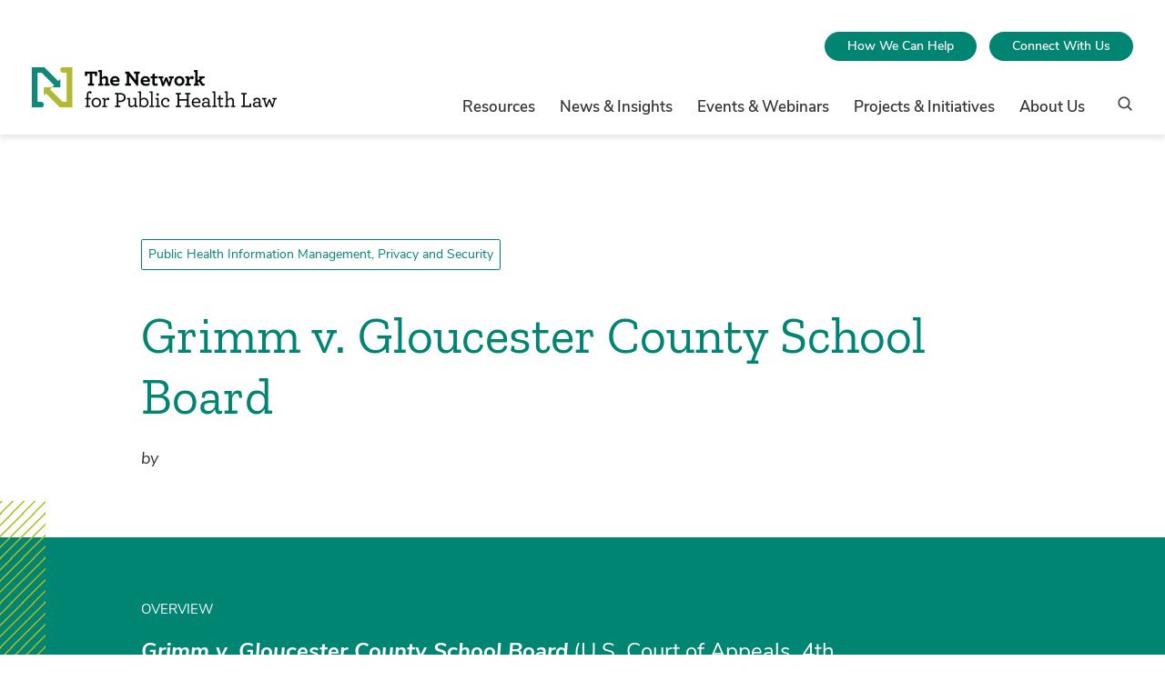

--- FILE ---
content_type: text/html; charset=UTF-8
request_url: https://www.networkforphl.org/resources/grimm-v-gloucester-county-school-board/
body_size: 43064
content:
<!doctype html>
<html class="no-js " lang="en-US">

    <!--
    Env: live

        -->

    <head>
        <meta charset="UTF-8">
        <meta http-equiv="x-ua-compatible" content="ie=edge"><script type="text/javascript">(window.NREUM||(NREUM={})).init={privacy:{cookies_enabled:true},ajax:{deny_list:["bam.nr-data.net"]},feature_flags:["soft_nav"],distributed_tracing:{enabled:true}};(window.NREUM||(NREUM={})).loader_config={agentID:"1120185671",accountID:"3919679",trustKey:"66686",xpid:"Vw8GWFBUARABVFJTBwcDV1EF",licenseKey:"NRJS-30f49243840ee858953",applicationID:"1031064154",browserID:"1120185671"};;/*! For license information please see nr-loader-spa-1.308.0.min.js.LICENSE.txt */
(()=>{var e,t,r={384:(e,t,r)=>{"use strict";r.d(t,{NT:()=>a,US:()=>u,Zm:()=>o,bQ:()=>d,dV:()=>c,pV:()=>l});var n=r(6154),i=r(1863),s=r(1910);const a={beacon:"bam.nr-data.net",errorBeacon:"bam.nr-data.net"};function o(){return n.gm.NREUM||(n.gm.NREUM={}),void 0===n.gm.newrelic&&(n.gm.newrelic=n.gm.NREUM),n.gm.NREUM}function c(){let e=o();return e.o||(e.o={ST:n.gm.setTimeout,SI:n.gm.setImmediate||n.gm.setInterval,CT:n.gm.clearTimeout,XHR:n.gm.XMLHttpRequest,REQ:n.gm.Request,EV:n.gm.Event,PR:n.gm.Promise,MO:n.gm.MutationObserver,FETCH:n.gm.fetch,WS:n.gm.WebSocket},(0,s.i)(...Object.values(e.o))),e}function d(e,t){let r=o();r.initializedAgents??={},t.initializedAt={ms:(0,i.t)(),date:new Date},r.initializedAgents[e]=t}function u(e,t){o()[e]=t}function l(){return function(){let e=o();const t=e.info||{};e.info={beacon:a.beacon,errorBeacon:a.errorBeacon,...t}}(),function(){let e=o();const t=e.init||{};e.init={...t}}(),c(),function(){let e=o();const t=e.loader_config||{};e.loader_config={...t}}(),o()}},782:(e,t,r)=>{"use strict";r.d(t,{T:()=>n});const n=r(860).K7.pageViewTiming},860:(e,t,r)=>{"use strict";r.d(t,{$J:()=>u,K7:()=>c,P3:()=>d,XX:()=>i,Yy:()=>o,df:()=>s,qY:()=>n,v4:()=>a});const n="events",i="jserrors",s="browser/blobs",a="rum",o="browser/logs",c={ajax:"ajax",genericEvents:"generic_events",jserrors:i,logging:"logging",metrics:"metrics",pageAction:"page_action",pageViewEvent:"page_view_event",pageViewTiming:"page_view_timing",sessionReplay:"session_replay",sessionTrace:"session_trace",softNav:"soft_navigations",spa:"spa"},d={[c.pageViewEvent]:1,[c.pageViewTiming]:2,[c.metrics]:3,[c.jserrors]:4,[c.spa]:5,[c.ajax]:6,[c.sessionTrace]:7,[c.softNav]:8,[c.sessionReplay]:9,[c.logging]:10,[c.genericEvents]:11},u={[c.pageViewEvent]:a,[c.pageViewTiming]:n,[c.ajax]:n,[c.spa]:n,[c.softNav]:n,[c.metrics]:i,[c.jserrors]:i,[c.sessionTrace]:s,[c.sessionReplay]:s,[c.logging]:o,[c.genericEvents]:"ins"}},944:(e,t,r)=>{"use strict";r.d(t,{R:()=>i});var n=r(3241);function i(e,t){"function"==typeof console.debug&&(console.debug("New Relic Warning: https://github.com/newrelic/newrelic-browser-agent/blob/main/docs/warning-codes.md#".concat(e),t),(0,n.W)({agentIdentifier:null,drained:null,type:"data",name:"warn",feature:"warn",data:{code:e,secondary:t}}))}},993:(e,t,r)=>{"use strict";r.d(t,{A$:()=>s,ET:()=>a,TZ:()=>o,p_:()=>i});var n=r(860);const i={ERROR:"ERROR",WARN:"WARN",INFO:"INFO",DEBUG:"DEBUG",TRACE:"TRACE"},s={OFF:0,ERROR:1,WARN:2,INFO:3,DEBUG:4,TRACE:5},a="log",o=n.K7.logging},1541:(e,t,r)=>{"use strict";r.d(t,{U:()=>i,f:()=>n});const n={MFE:"MFE",BA:"BA"};function i(e,t){if(2!==t?.harvestEndpointVersion)return{};const r=t.agentRef.runtime.appMetadata.agents[0].entityGuid;return e?{"source.id":e.id,"source.name":e.name,"source.type":e.type,"parent.id":e.parent?.id||r,"parent.type":e.parent?.type||n.BA}:{"entity.guid":r,appId:t.agentRef.info.applicationID}}},1687:(e,t,r)=>{"use strict";r.d(t,{Ak:()=>d,Ze:()=>h,x3:()=>u});var n=r(3241),i=r(7836),s=r(3606),a=r(860),o=r(2646);const c={};function d(e,t){const r={staged:!1,priority:a.P3[t]||0};l(e),c[e].get(t)||c[e].set(t,r)}function u(e,t){e&&c[e]&&(c[e].get(t)&&c[e].delete(t),p(e,t,!1),c[e].size&&f(e))}function l(e){if(!e)throw new Error("agentIdentifier required");c[e]||(c[e]=new Map)}function h(e="",t="feature",r=!1){if(l(e),!e||!c[e].get(t)||r)return p(e,t);c[e].get(t).staged=!0,f(e)}function f(e){const t=Array.from(c[e]);t.every(([e,t])=>t.staged)&&(t.sort((e,t)=>e[1].priority-t[1].priority),t.forEach(([t])=>{c[e].delete(t),p(e,t)}))}function p(e,t,r=!0){const a=e?i.ee.get(e):i.ee,c=s.i.handlers;if(!a.aborted&&a.backlog&&c){if((0,n.W)({agentIdentifier:e,type:"lifecycle",name:"drain",feature:t}),r){const e=a.backlog[t],r=c[t];if(r){for(let t=0;e&&t<e.length;++t)g(e[t],r);Object.entries(r).forEach(([e,t])=>{Object.values(t||{}).forEach(t=>{t[0]?.on&&t[0]?.context()instanceof o.y&&t[0].on(e,t[1])})})}}a.isolatedBacklog||delete c[t],a.backlog[t]=null,a.emit("drain-"+t,[])}}function g(e,t){var r=e[1];Object.values(t[r]||{}).forEach(t=>{var r=e[0];if(t[0]===r){var n=t[1],i=e[3],s=e[2];n.apply(i,s)}})}},1738:(e,t,r)=>{"use strict";r.d(t,{U:()=>f,Y:()=>h});var n=r(3241),i=r(9908),s=r(1863),a=r(944),o=r(5701),c=r(3969),d=r(8362),u=r(860),l=r(4261);function h(e,t,r,s){const h=s||r;!h||h[e]&&h[e]!==d.d.prototype[e]||(h[e]=function(){(0,i.p)(c.xV,["API/"+e+"/called"],void 0,u.K7.metrics,r.ee),(0,n.W)({agentIdentifier:r.agentIdentifier,drained:!!o.B?.[r.agentIdentifier],type:"data",name:"api",feature:l.Pl+e,data:{}});try{return t.apply(this,arguments)}catch(e){(0,a.R)(23,e)}})}function f(e,t,r,n,a){const o=e.info;null===r?delete o.jsAttributes[t]:o.jsAttributes[t]=r,(a||null===r)&&(0,i.p)(l.Pl+n,[(0,s.t)(),t,r],void 0,"session",e.ee)}},1741:(e,t,r)=>{"use strict";r.d(t,{W:()=>s});var n=r(944),i=r(4261);class s{#e(e,...t){if(this[e]!==s.prototype[e])return this[e](...t);(0,n.R)(35,e)}addPageAction(e,t){return this.#e(i.hG,e,t)}register(e){return this.#e(i.eY,e)}recordCustomEvent(e,t){return this.#e(i.fF,e,t)}setPageViewName(e,t){return this.#e(i.Fw,e,t)}setCustomAttribute(e,t,r){return this.#e(i.cD,e,t,r)}noticeError(e,t){return this.#e(i.o5,e,t)}setUserId(e,t=!1){return this.#e(i.Dl,e,t)}setApplicationVersion(e){return this.#e(i.nb,e)}setErrorHandler(e){return this.#e(i.bt,e)}addRelease(e,t){return this.#e(i.k6,e,t)}log(e,t){return this.#e(i.$9,e,t)}start(){return this.#e(i.d3)}finished(e){return this.#e(i.BL,e)}recordReplay(){return this.#e(i.CH)}pauseReplay(){return this.#e(i.Tb)}addToTrace(e){return this.#e(i.U2,e)}setCurrentRouteName(e){return this.#e(i.PA,e)}interaction(e){return this.#e(i.dT,e)}wrapLogger(e,t,r){return this.#e(i.Wb,e,t,r)}measure(e,t){return this.#e(i.V1,e,t)}consent(e){return this.#e(i.Pv,e)}}},1863:(e,t,r)=>{"use strict";function n(){return Math.floor(performance.now())}r.d(t,{t:()=>n})},1910:(e,t,r)=>{"use strict";r.d(t,{i:()=>s});var n=r(944);const i=new Map;function s(...e){return e.every(e=>{if(i.has(e))return i.get(e);const t="function"==typeof e?e.toString():"",r=t.includes("[native code]"),s=t.includes("nrWrapper");return r||s||(0,n.R)(64,e?.name||t),i.set(e,r),r})}},2555:(e,t,r)=>{"use strict";r.d(t,{D:()=>o,f:()=>a});var n=r(384),i=r(8122);const s={beacon:n.NT.beacon,errorBeacon:n.NT.errorBeacon,licenseKey:void 0,applicationID:void 0,sa:void 0,queueTime:void 0,applicationTime:void 0,ttGuid:void 0,user:void 0,account:void 0,product:void 0,extra:void 0,jsAttributes:{},userAttributes:void 0,atts:void 0,transactionName:void 0,tNamePlain:void 0};function a(e){try{return!!e.licenseKey&&!!e.errorBeacon&&!!e.applicationID}catch(e){return!1}}const o=e=>(0,i.a)(e,s)},2614:(e,t,r)=>{"use strict";r.d(t,{BB:()=>a,H3:()=>n,g:()=>d,iL:()=>c,tS:()=>o,uh:()=>i,wk:()=>s});const n="NRBA",i="SESSION",s=144e5,a=18e5,o={STARTED:"session-started",PAUSE:"session-pause",RESET:"session-reset",RESUME:"session-resume",UPDATE:"session-update"},c={SAME_TAB:"same-tab",CROSS_TAB:"cross-tab"},d={OFF:0,FULL:1,ERROR:2}},2646:(e,t,r)=>{"use strict";r.d(t,{y:()=>n});class n{constructor(e){this.contextId=e}}},2843:(e,t,r)=>{"use strict";r.d(t,{G:()=>s,u:()=>i});var n=r(3878);function i(e,t=!1,r,i){(0,n.DD)("visibilitychange",function(){if(t)return void("hidden"===document.visibilityState&&e());e(document.visibilityState)},r,i)}function s(e,t,r){(0,n.sp)("pagehide",e,t,r)}},3241:(e,t,r)=>{"use strict";r.d(t,{W:()=>s});var n=r(6154);const i="newrelic";function s(e={}){try{n.gm.dispatchEvent(new CustomEvent(i,{detail:e}))}catch(e){}}},3304:(e,t,r)=>{"use strict";r.d(t,{A:()=>s});var n=r(7836);const i=()=>{const e=new WeakSet;return(t,r)=>{if("object"==typeof r&&null!==r){if(e.has(r))return;e.add(r)}return r}};function s(e){try{return JSON.stringify(e,i())??""}catch(e){try{n.ee.emit("internal-error",[e])}catch(e){}return""}}},3333:(e,t,r)=>{"use strict";r.d(t,{$v:()=>u,TZ:()=>n,Xh:()=>c,Zp:()=>i,kd:()=>d,mq:()=>o,nf:()=>a,qN:()=>s});const n=r(860).K7.genericEvents,i=["auxclick","click","copy","keydown","paste","scrollend"],s=["focus","blur"],a=4,o=1e3,c=2e3,d=["PageAction","UserAction","BrowserPerformance"],u={RESOURCES:"experimental.resources",REGISTER:"register"}},3434:(e,t,r)=>{"use strict";r.d(t,{Jt:()=>s,YM:()=>d});var n=r(7836),i=r(5607);const s="nr@original:".concat(i.W),a=50;var o=Object.prototype.hasOwnProperty,c=!1;function d(e,t){return e||(e=n.ee),r.inPlace=function(e,t,n,i,s){n||(n="");const a="-"===n.charAt(0);for(let o=0;o<t.length;o++){const c=t[o],d=e[c];l(d)||(e[c]=r(d,a?c+n:n,i,c,s))}},r.flag=s,r;function r(t,r,n,c,d){return l(t)?t:(r||(r=""),nrWrapper[s]=t,function(e,t,r){if(Object.defineProperty&&Object.keys)try{return Object.keys(e).forEach(function(r){Object.defineProperty(t,r,{get:function(){return e[r]},set:function(t){return e[r]=t,t}})}),t}catch(e){u([e],r)}for(var n in e)o.call(e,n)&&(t[n]=e[n])}(t,nrWrapper,e),nrWrapper);function nrWrapper(){var s,o,l,h;let f;try{o=this,s=[...arguments],l="function"==typeof n?n(s,o):n||{}}catch(t){u([t,"",[s,o,c],l],e)}i(r+"start",[s,o,c],l,d);const p=performance.now();let g;try{return h=t.apply(o,s),g=performance.now(),h}catch(e){throw g=performance.now(),i(r+"err",[s,o,e],l,d),f=e,f}finally{const e=g-p,t={start:p,end:g,duration:e,isLongTask:e>=a,methodName:c,thrownError:f};t.isLongTask&&i("long-task",[t,o],l,d),i(r+"end",[s,o,h],l,d)}}}function i(r,n,i,s){if(!c||t){var a=c;c=!0;try{e.emit(r,n,i,t,s)}catch(t){u([t,r,n,i],e)}c=a}}}function u(e,t){t||(t=n.ee);try{t.emit("internal-error",e)}catch(e){}}function l(e){return!(e&&"function"==typeof e&&e.apply&&!e[s])}},3606:(e,t,r)=>{"use strict";r.d(t,{i:()=>s});var n=r(9908);s.on=a;var i=s.handlers={};function s(e,t,r,s){a(s||n.d,i,e,t,r)}function a(e,t,r,i,s){s||(s="feature"),e||(e=n.d);var a=t[s]=t[s]||{};(a[r]=a[r]||[]).push([e,i])}},3738:(e,t,r)=>{"use strict";r.d(t,{He:()=>i,Kp:()=>o,Lc:()=>d,Rz:()=>u,TZ:()=>n,bD:()=>s,d3:()=>a,jx:()=>l,sl:()=>h,uP:()=>c});const n=r(860).K7.sessionTrace,i="bstResource",s="resource",a="-start",o="-end",c="fn"+a,d="fn"+o,u="pushState",l=1e3,h=3e4},3785:(e,t,r)=>{"use strict";r.d(t,{R:()=>c,b:()=>d});var n=r(9908),i=r(1863),s=r(860),a=r(3969),o=r(993);function c(e,t,r={},c=o.p_.INFO,d=!0,u,l=(0,i.t)()){(0,n.p)(a.xV,["API/logging/".concat(c.toLowerCase(),"/called")],void 0,s.K7.metrics,e),(0,n.p)(o.ET,[l,t,r,c,d,u],void 0,s.K7.logging,e)}function d(e){return"string"==typeof e&&Object.values(o.p_).some(t=>t===e.toUpperCase().trim())}},3878:(e,t,r)=>{"use strict";function n(e,t){return{capture:e,passive:!1,signal:t}}function i(e,t,r=!1,i){window.addEventListener(e,t,n(r,i))}function s(e,t,r=!1,i){document.addEventListener(e,t,n(r,i))}r.d(t,{DD:()=>s,jT:()=>n,sp:()=>i})},3962:(e,t,r)=>{"use strict";r.d(t,{AM:()=>a,O2:()=>l,OV:()=>s,Qu:()=>h,TZ:()=>c,ih:()=>f,pP:()=>o,t1:()=>u,tC:()=>i,wD:()=>d});var n=r(860);const i=["click","keydown","submit"],s="popstate",a="api",o="initialPageLoad",c=n.K7.softNav,d=5e3,u=500,l={INITIAL_PAGE_LOAD:"",ROUTE_CHANGE:1,UNSPECIFIED:2},h={INTERACTION:1,AJAX:2,CUSTOM_END:3,CUSTOM_TRACER:4},f={IP:"in progress",PF:"pending finish",FIN:"finished",CAN:"cancelled"}},3969:(e,t,r)=>{"use strict";r.d(t,{TZ:()=>n,XG:()=>o,rs:()=>i,xV:()=>a,z_:()=>s});const n=r(860).K7.metrics,i="sm",s="cm",a="storeSupportabilityMetrics",o="storeEventMetrics"},4234:(e,t,r)=>{"use strict";r.d(t,{W:()=>s});var n=r(7836),i=r(1687);class s{constructor(e,t){this.agentIdentifier=e,this.ee=n.ee.get(e),this.featureName=t,this.blocked=!1}deregisterDrain(){(0,i.x3)(this.agentIdentifier,this.featureName)}}},4261:(e,t,r)=>{"use strict";r.d(t,{$9:()=>u,BL:()=>c,CH:()=>p,Dl:()=>R,Fw:()=>w,PA:()=>v,Pl:()=>n,Pv:()=>A,Tb:()=>h,U2:()=>a,V1:()=>E,Wb:()=>T,bt:()=>y,cD:()=>b,d3:()=>x,dT:()=>d,eY:()=>g,fF:()=>f,hG:()=>s,hw:()=>i,k6:()=>o,nb:()=>m,o5:()=>l});const n="api-",i=n+"ixn-",s="addPageAction",a="addToTrace",o="addRelease",c="finished",d="interaction",u="log",l="noticeError",h="pauseReplay",f="recordCustomEvent",p="recordReplay",g="register",m="setApplicationVersion",v="setCurrentRouteName",b="setCustomAttribute",y="setErrorHandler",w="setPageViewName",R="setUserId",x="start",T="wrapLogger",E="measure",A="consent"},5205:(e,t,r)=>{"use strict";r.d(t,{j:()=>S});var n=r(384),i=r(1741);var s=r(2555),a=r(3333);const o=e=>{if(!e||"string"!=typeof e)return!1;try{document.createDocumentFragment().querySelector(e)}catch{return!1}return!0};var c=r(2614),d=r(944),u=r(8122);const l="[data-nr-mask]",h=e=>(0,u.a)(e,(()=>{const e={feature_flags:[],experimental:{allow_registered_children:!1,resources:!1},mask_selector:"*",block_selector:"[data-nr-block]",mask_input_options:{color:!1,date:!1,"datetime-local":!1,email:!1,month:!1,number:!1,range:!1,search:!1,tel:!1,text:!1,time:!1,url:!1,week:!1,textarea:!1,select:!1,password:!0}};return{ajax:{deny_list:void 0,block_internal:!0,enabled:!0,autoStart:!0},api:{get allow_registered_children(){return e.feature_flags.includes(a.$v.REGISTER)||e.experimental.allow_registered_children},set allow_registered_children(t){e.experimental.allow_registered_children=t},duplicate_registered_data:!1},browser_consent_mode:{enabled:!1},distributed_tracing:{enabled:void 0,exclude_newrelic_header:void 0,cors_use_newrelic_header:void 0,cors_use_tracecontext_headers:void 0,allowed_origins:void 0},get feature_flags(){return e.feature_flags},set feature_flags(t){e.feature_flags=t},generic_events:{enabled:!0,autoStart:!0},harvest:{interval:30},jserrors:{enabled:!0,autoStart:!0},logging:{enabled:!0,autoStart:!0},metrics:{enabled:!0,autoStart:!0},obfuscate:void 0,page_action:{enabled:!0},page_view_event:{enabled:!0,autoStart:!0},page_view_timing:{enabled:!0,autoStart:!0},performance:{capture_marks:!1,capture_measures:!1,capture_detail:!0,resources:{get enabled(){return e.feature_flags.includes(a.$v.RESOURCES)||e.experimental.resources},set enabled(t){e.experimental.resources=t},asset_types:[],first_party_domains:[],ignore_newrelic:!0}},privacy:{cookies_enabled:!0},proxy:{assets:void 0,beacon:void 0},session:{expiresMs:c.wk,inactiveMs:c.BB},session_replay:{autoStart:!0,enabled:!1,preload:!1,sampling_rate:10,error_sampling_rate:100,collect_fonts:!1,inline_images:!1,fix_stylesheets:!0,mask_all_inputs:!0,get mask_text_selector(){return e.mask_selector},set mask_text_selector(t){o(t)?e.mask_selector="".concat(t,",").concat(l):""===t||null===t?e.mask_selector=l:(0,d.R)(5,t)},get block_class(){return"nr-block"},get ignore_class(){return"nr-ignore"},get mask_text_class(){return"nr-mask"},get block_selector(){return e.block_selector},set block_selector(t){o(t)?e.block_selector+=",".concat(t):""!==t&&(0,d.R)(6,t)},get mask_input_options(){return e.mask_input_options},set mask_input_options(t){t&&"object"==typeof t?e.mask_input_options={...t,password:!0}:(0,d.R)(7,t)}},session_trace:{enabled:!0,autoStart:!0},soft_navigations:{enabled:!0,autoStart:!0},spa:{enabled:!0,autoStart:!0},ssl:void 0,user_actions:{enabled:!0,elementAttributes:["id","className","tagName","type"]}}})());var f=r(6154),p=r(9324);let g=0;const m={buildEnv:p.F3,distMethod:p.Xs,version:p.xv,originTime:f.WN},v={consented:!1},b={appMetadata:{},get consented(){return this.session?.state?.consent||v.consented},set consented(e){v.consented=e},customTransaction:void 0,denyList:void 0,disabled:!1,harvester:void 0,isolatedBacklog:!1,isRecording:!1,loaderType:void 0,maxBytes:3e4,obfuscator:void 0,onerror:void 0,ptid:void 0,releaseIds:{},session:void 0,timeKeeper:void 0,registeredEntities:[],jsAttributesMetadata:{bytes:0},get harvestCount(){return++g}},y=e=>{const t=(0,u.a)(e,b),r=Object.keys(m).reduce((e,t)=>(e[t]={value:m[t],writable:!1,configurable:!0,enumerable:!0},e),{});return Object.defineProperties(t,r)};var w=r(5701);const R=e=>{const t=e.startsWith("http");e+="/",r.p=t?e:"https://"+e};var x=r(7836),T=r(3241);const E={accountID:void 0,trustKey:void 0,agentID:void 0,licenseKey:void 0,applicationID:void 0,xpid:void 0},A=e=>(0,u.a)(e,E),_=new Set;function S(e,t={},r,a){let{init:o,info:c,loader_config:d,runtime:u={},exposed:l=!0}=t;if(!c){const e=(0,n.pV)();o=e.init,c=e.info,d=e.loader_config}e.init=h(o||{}),e.loader_config=A(d||{}),c.jsAttributes??={},f.bv&&(c.jsAttributes.isWorker=!0),e.info=(0,s.D)(c);const p=e.init,g=[c.beacon,c.errorBeacon];_.has(e.agentIdentifier)||(p.proxy.assets&&(R(p.proxy.assets),g.push(p.proxy.assets)),p.proxy.beacon&&g.push(p.proxy.beacon),e.beacons=[...g],function(e){const t=(0,n.pV)();Object.getOwnPropertyNames(i.W.prototype).forEach(r=>{const n=i.W.prototype[r];if("function"!=typeof n||"constructor"===n)return;let s=t[r];e[r]&&!1!==e.exposed&&"micro-agent"!==e.runtime?.loaderType&&(t[r]=(...t)=>{const n=e[r](...t);return s?s(...t):n})})}(e),(0,n.US)("activatedFeatures",w.B)),u.denyList=[...p.ajax.deny_list||[],...p.ajax.block_internal?g:[]],u.ptid=e.agentIdentifier,u.loaderType=r,e.runtime=y(u),_.has(e.agentIdentifier)||(e.ee=x.ee.get(e.agentIdentifier),e.exposed=l,(0,T.W)({agentIdentifier:e.agentIdentifier,drained:!!w.B?.[e.agentIdentifier],type:"lifecycle",name:"initialize",feature:void 0,data:e.config})),_.add(e.agentIdentifier)}},5270:(e,t,r)=>{"use strict";r.d(t,{Aw:()=>a,SR:()=>s,rF:()=>o});var n=r(384),i=r(7767);function s(e){return!!(0,n.dV)().o.MO&&(0,i.V)(e)&&!0===e?.session_trace.enabled}function a(e){return!0===e?.session_replay.preload&&s(e)}function o(e,t){try{if("string"==typeof t?.type){if("password"===t.type.toLowerCase())return"*".repeat(e?.length||0);if(void 0!==t?.dataset?.nrUnmask||t?.classList?.contains("nr-unmask"))return e}}catch(e){}return"string"==typeof e?e.replace(/[\S]/g,"*"):"*".repeat(e?.length||0)}},5289:(e,t,r)=>{"use strict";r.d(t,{GG:()=>a,Qr:()=>c,sB:()=>o});var n=r(3878),i=r(6389);function s(){return"undefined"==typeof document||"complete"===document.readyState}function a(e,t){if(s())return e();const r=(0,i.J)(e),a=setInterval(()=>{s()&&(clearInterval(a),r())},500);(0,n.sp)("load",r,t)}function o(e){if(s())return e();(0,n.DD)("DOMContentLoaded",e)}function c(e){if(s())return e();(0,n.sp)("popstate",e)}},5607:(e,t,r)=>{"use strict";r.d(t,{W:()=>n});const n=(0,r(9566).bz)()},5701:(e,t,r)=>{"use strict";r.d(t,{B:()=>s,t:()=>a});var n=r(3241);const i=new Set,s={};function a(e,t){const r=t.agentIdentifier;s[r]??={},e&&"object"==typeof e&&(i.has(r)||(t.ee.emit("rumresp",[e]),s[r]=e,i.add(r),(0,n.W)({agentIdentifier:r,loaded:!0,drained:!0,type:"lifecycle",name:"load",feature:void 0,data:e})))}},6154:(e,t,r)=>{"use strict";r.d(t,{OF:()=>d,RI:()=>i,WN:()=>h,bv:()=>s,eN:()=>f,gm:()=>a,lR:()=>l,m:()=>c,mw:()=>o,sb:()=>u});var n=r(1863);const i="undefined"!=typeof window&&!!window.document,s="undefined"!=typeof WorkerGlobalScope&&("undefined"!=typeof self&&self instanceof WorkerGlobalScope&&self.navigator instanceof WorkerNavigator||"undefined"!=typeof globalThis&&globalThis instanceof WorkerGlobalScope&&globalThis.navigator instanceof WorkerNavigator),a=i?window:"undefined"!=typeof WorkerGlobalScope&&("undefined"!=typeof self&&self instanceof WorkerGlobalScope&&self||"undefined"!=typeof globalThis&&globalThis instanceof WorkerGlobalScope&&globalThis),o=Boolean("hidden"===a?.document?.visibilityState),c=""+a?.location,d=/iPad|iPhone|iPod/.test(a.navigator?.userAgent),u=d&&"undefined"==typeof SharedWorker,l=(()=>{const e=a.navigator?.userAgent?.match(/Firefox[/\s](\d+\.\d+)/);return Array.isArray(e)&&e.length>=2?+e[1]:0})(),h=Date.now()-(0,n.t)(),f=()=>"undefined"!=typeof PerformanceNavigationTiming&&a?.performance?.getEntriesByType("navigation")?.[0]?.responseStart},6344:(e,t,r)=>{"use strict";r.d(t,{BB:()=>u,Qb:()=>l,TZ:()=>i,Ug:()=>a,Vh:()=>s,_s:()=>o,bc:()=>d,yP:()=>c});var n=r(2614);const i=r(860).K7.sessionReplay,s="errorDuringReplay",a=.12,o={DomContentLoaded:0,Load:1,FullSnapshot:2,IncrementalSnapshot:3,Meta:4,Custom:5},c={[n.g.ERROR]:15e3,[n.g.FULL]:3e5,[n.g.OFF]:0},d={RESET:{message:"Session was reset",sm:"Reset"},IMPORT:{message:"Recorder failed to import",sm:"Import"},TOO_MANY:{message:"429: Too Many Requests",sm:"Too-Many"},TOO_BIG:{message:"Payload was too large",sm:"Too-Big"},CROSS_TAB:{message:"Session Entity was set to OFF on another tab",sm:"Cross-Tab"},ENTITLEMENTS:{message:"Session Replay is not allowed and will not be started",sm:"Entitlement"}},u=5e3,l={API:"api",RESUME:"resume",SWITCH_TO_FULL:"switchToFull",INITIALIZE:"initialize",PRELOAD:"preload"}},6389:(e,t,r)=>{"use strict";function n(e,t=500,r={}){const n=r?.leading||!1;let i;return(...r)=>{n&&void 0===i&&(e.apply(this,r),i=setTimeout(()=>{i=clearTimeout(i)},t)),n||(clearTimeout(i),i=setTimeout(()=>{e.apply(this,r)},t))}}function i(e){let t=!1;return(...r)=>{t||(t=!0,e.apply(this,r))}}r.d(t,{J:()=>i,s:()=>n})},6630:(e,t,r)=>{"use strict";r.d(t,{T:()=>n});const n=r(860).K7.pageViewEvent},6774:(e,t,r)=>{"use strict";r.d(t,{T:()=>n});const n=r(860).K7.jserrors},7295:(e,t,r)=>{"use strict";r.d(t,{Xv:()=>a,gX:()=>i,iW:()=>s});var n=[];function i(e){if(!e||s(e))return!1;if(0===n.length)return!0;if("*"===n[0].hostname)return!1;for(var t=0;t<n.length;t++){var r=n[t];if(r.hostname.test(e.hostname)&&r.pathname.test(e.pathname))return!1}return!0}function s(e){return void 0===e.hostname}function a(e){if(n=[],e&&e.length)for(var t=0;t<e.length;t++){let r=e[t];if(!r)continue;if("*"===r)return void(n=[{hostname:"*"}]);0===r.indexOf("http://")?r=r.substring(7):0===r.indexOf("https://")&&(r=r.substring(8));const i=r.indexOf("/");let s,a;i>0?(s=r.substring(0,i),a=r.substring(i)):(s=r,a="*");let[c]=s.split(":");n.push({hostname:o(c),pathname:o(a,!0)})}}function o(e,t=!1){const r=e.replace(/[.+?^${}()|[\]\\]/g,e=>"\\"+e).replace(/\*/g,".*?");return new RegExp((t?"^":"")+r+"$")}},7485:(e,t,r)=>{"use strict";r.d(t,{D:()=>i});var n=r(6154);function i(e){if(0===(e||"").indexOf("data:"))return{protocol:"data"};try{const t=new URL(e,location.href),r={port:t.port,hostname:t.hostname,pathname:t.pathname,search:t.search,protocol:t.protocol.slice(0,t.protocol.indexOf(":")),sameOrigin:t.protocol===n.gm?.location?.protocol&&t.host===n.gm?.location?.host};return r.port&&""!==r.port||("http:"===t.protocol&&(r.port="80"),"https:"===t.protocol&&(r.port="443")),r.pathname&&""!==r.pathname?r.pathname.startsWith("/")||(r.pathname="/".concat(r.pathname)):r.pathname="/",r}catch(e){return{}}}},7699:(e,t,r)=>{"use strict";r.d(t,{It:()=>s,KC:()=>o,No:()=>i,qh:()=>a});var n=r(860);const i=16e3,s=1e6,a="SESSION_ERROR",o={[n.K7.logging]:!0,[n.K7.genericEvents]:!1,[n.K7.jserrors]:!1,[n.K7.ajax]:!1}},7767:(e,t,r)=>{"use strict";r.d(t,{V:()=>i});var n=r(6154);const i=e=>n.RI&&!0===e?.privacy.cookies_enabled},7836:(e,t,r)=>{"use strict";r.d(t,{P:()=>o,ee:()=>c});var n=r(384),i=r(8990),s=r(2646),a=r(5607);const o="nr@context:".concat(a.W),c=function e(t,r){var n={},a={},u={},l=!1;try{l=16===r.length&&d.initializedAgents?.[r]?.runtime.isolatedBacklog}catch(e){}var h={on:p,addEventListener:p,removeEventListener:function(e,t){var r=n[e];if(!r)return;for(var i=0;i<r.length;i++)r[i]===t&&r.splice(i,1)},emit:function(e,r,n,i,s){!1!==s&&(s=!0);if(c.aborted&&!i)return;t&&s&&t.emit(e,r,n);var o=f(n);g(e).forEach(e=>{e.apply(o,r)});var d=v()[a[e]];d&&d.push([h,e,r,o]);return o},get:m,listeners:g,context:f,buffer:function(e,t){const r=v();if(t=t||"feature",h.aborted)return;Object.entries(e||{}).forEach(([e,n])=>{a[n]=t,t in r||(r[t]=[])})},abort:function(){h._aborted=!0,Object.keys(h.backlog).forEach(e=>{delete h.backlog[e]})},isBuffering:function(e){return!!v()[a[e]]},debugId:r,backlog:l?{}:t&&"object"==typeof t.backlog?t.backlog:{},isolatedBacklog:l};return Object.defineProperty(h,"aborted",{get:()=>{let e=h._aborted||!1;return e||(t&&(e=t.aborted),e)}}),h;function f(e){return e&&e instanceof s.y?e:e?(0,i.I)(e,o,()=>new s.y(o)):new s.y(o)}function p(e,t){n[e]=g(e).concat(t)}function g(e){return n[e]||[]}function m(t){return u[t]=u[t]||e(h,t)}function v(){return h.backlog}}(void 0,"globalEE"),d=(0,n.Zm)();d.ee||(d.ee=c)},8122:(e,t,r)=>{"use strict";r.d(t,{a:()=>i});var n=r(944);function i(e,t){try{if(!e||"object"!=typeof e)return(0,n.R)(3);if(!t||"object"!=typeof t)return(0,n.R)(4);const r=Object.create(Object.getPrototypeOf(t),Object.getOwnPropertyDescriptors(t)),s=0===Object.keys(r).length?e:r;for(let a in s)if(void 0!==e[a])try{if(null===e[a]){r[a]=null;continue}Array.isArray(e[a])&&Array.isArray(t[a])?r[a]=Array.from(new Set([...e[a],...t[a]])):"object"==typeof e[a]&&"object"==typeof t[a]?r[a]=i(e[a],t[a]):r[a]=e[a]}catch(e){r[a]||(0,n.R)(1,e)}return r}catch(e){(0,n.R)(2,e)}}},8139:(e,t,r)=>{"use strict";r.d(t,{u:()=>h});var n=r(7836),i=r(3434),s=r(8990),a=r(6154);const o={},c=a.gm.XMLHttpRequest,d="addEventListener",u="removeEventListener",l="nr@wrapped:".concat(n.P);function h(e){var t=function(e){return(e||n.ee).get("events")}(e);if(o[t.debugId]++)return t;o[t.debugId]=1;var r=(0,i.YM)(t,!0);function h(e){r.inPlace(e,[d,u],"-",p)}function p(e,t){return e[1]}return"getPrototypeOf"in Object&&(a.RI&&f(document,h),c&&f(c.prototype,h),f(a.gm,h)),t.on(d+"-start",function(e,t){var n=e[1];if(null!==n&&("function"==typeof n||"object"==typeof n)&&"newrelic"!==e[0]){var i=(0,s.I)(n,l,function(){var e={object:function(){if("function"!=typeof n.handleEvent)return;return n.handleEvent.apply(n,arguments)},function:n}[typeof n];return e?r(e,"fn-",null,e.name||"anonymous"):n});this.wrapped=e[1]=i}}),t.on(u+"-start",function(e){e[1]=this.wrapped||e[1]}),t}function f(e,t,...r){let n=e;for(;"object"==typeof n&&!Object.prototype.hasOwnProperty.call(n,d);)n=Object.getPrototypeOf(n);n&&t(n,...r)}},8362:(e,t,r)=>{"use strict";r.d(t,{d:()=>s});var n=r(9566),i=r(1741);class s extends i.W{agentIdentifier=(0,n.LA)(16)}},8374:(e,t,r)=>{r.nc=(()=>{try{return document?.currentScript?.nonce}catch(e){}return""})()},8990:(e,t,r)=>{"use strict";r.d(t,{I:()=>i});var n=Object.prototype.hasOwnProperty;function i(e,t,r){if(n.call(e,t))return e[t];var i=r();if(Object.defineProperty&&Object.keys)try{return Object.defineProperty(e,t,{value:i,writable:!0,enumerable:!1}),i}catch(e){}return e[t]=i,i}},9119:(e,t,r)=>{"use strict";r.d(t,{L:()=>s});var n=/([^?#]*)[^#]*(#[^?]*|$).*/,i=/([^?#]*)().*/;function s(e,t){return e?e.replace(t?n:i,"$1$2"):e}},9300:(e,t,r)=>{"use strict";r.d(t,{T:()=>n});const n=r(860).K7.ajax},9324:(e,t,r)=>{"use strict";r.d(t,{AJ:()=>a,F3:()=>i,Xs:()=>s,Yq:()=>o,xv:()=>n});const n="1.308.0",i="PROD",s="CDN",a="@newrelic/rrweb",o="1.0.1"},9566:(e,t,r)=>{"use strict";r.d(t,{LA:()=>o,ZF:()=>c,bz:()=>a,el:()=>d});var n=r(6154);const i="xxxxxxxx-xxxx-4xxx-yxxx-xxxxxxxxxxxx";function s(e,t){return e?15&e[t]:16*Math.random()|0}function a(){const e=n.gm?.crypto||n.gm?.msCrypto;let t,r=0;return e&&e.getRandomValues&&(t=e.getRandomValues(new Uint8Array(30))),i.split("").map(e=>"x"===e?s(t,r++).toString(16):"y"===e?(3&s()|8).toString(16):e).join("")}function o(e){const t=n.gm?.crypto||n.gm?.msCrypto;let r,i=0;t&&t.getRandomValues&&(r=t.getRandomValues(new Uint8Array(e)));const a=[];for(var o=0;o<e;o++)a.push(s(r,i++).toString(16));return a.join("")}function c(){return o(16)}function d(){return o(32)}},9908:(e,t,r)=>{"use strict";r.d(t,{d:()=>n,p:()=>i});var n=r(7836).ee.get("handle");function i(e,t,r,i,s){s?(s.buffer([e],i),s.emit(e,t,r)):(n.buffer([e],i),n.emit(e,t,r))}}},n={};function i(e){var t=n[e];if(void 0!==t)return t.exports;var s=n[e]={exports:{}};return r[e](s,s.exports,i),s.exports}i.m=r,i.d=(e,t)=>{for(var r in t)i.o(t,r)&&!i.o(e,r)&&Object.defineProperty(e,r,{enumerable:!0,get:t[r]})},i.f={},i.e=e=>Promise.all(Object.keys(i.f).reduce((t,r)=>(i.f[r](e,t),t),[])),i.u=e=>({212:"nr-spa-compressor",249:"nr-spa-recorder",478:"nr-spa"}[e]+"-1.308.0.min.js"),i.o=(e,t)=>Object.prototype.hasOwnProperty.call(e,t),e={},t="NRBA-1.308.0.PROD:",i.l=(r,n,s,a)=>{if(e[r])e[r].push(n);else{var o,c;if(void 0!==s)for(var d=document.getElementsByTagName("script"),u=0;u<d.length;u++){var l=d[u];if(l.getAttribute("src")==r||l.getAttribute("data-webpack")==t+s){o=l;break}}if(!o){c=!0;var h={478:"sha512-RSfSVnmHk59T/uIPbdSE0LPeqcEdF4/+XhfJdBuccH5rYMOEZDhFdtnh6X6nJk7hGpzHd9Ujhsy7lZEz/ORYCQ==",249:"sha512-ehJXhmntm85NSqW4MkhfQqmeKFulra3klDyY0OPDUE+sQ3GokHlPh1pmAzuNy//3j4ac6lzIbmXLvGQBMYmrkg==",212:"sha512-B9h4CR46ndKRgMBcK+j67uSR2RCnJfGefU+A7FrgR/k42ovXy5x/MAVFiSvFxuVeEk/pNLgvYGMp1cBSK/G6Fg=="};(o=document.createElement("script")).charset="utf-8",i.nc&&o.setAttribute("nonce",i.nc),o.setAttribute("data-webpack",t+s),o.src=r,0!==o.src.indexOf(window.location.origin+"/")&&(o.crossOrigin="anonymous"),h[a]&&(o.integrity=h[a])}e[r]=[n];var f=(t,n)=>{o.onerror=o.onload=null,clearTimeout(p);var i=e[r];if(delete e[r],o.parentNode&&o.parentNode.removeChild(o),i&&i.forEach(e=>e(n)),t)return t(n)},p=setTimeout(f.bind(null,void 0,{type:"timeout",target:o}),12e4);o.onerror=f.bind(null,o.onerror),o.onload=f.bind(null,o.onload),c&&document.head.appendChild(o)}},i.r=e=>{"undefined"!=typeof Symbol&&Symbol.toStringTag&&Object.defineProperty(e,Symbol.toStringTag,{value:"Module"}),Object.defineProperty(e,"__esModule",{value:!0})},i.p="https://js-agent.newrelic.com/",(()=>{var e={38:0,788:0};i.f.j=(t,r)=>{var n=i.o(e,t)?e[t]:void 0;if(0!==n)if(n)r.push(n[2]);else{var s=new Promise((r,i)=>n=e[t]=[r,i]);r.push(n[2]=s);var a=i.p+i.u(t),o=new Error;i.l(a,r=>{if(i.o(e,t)&&(0!==(n=e[t])&&(e[t]=void 0),n)){var s=r&&("load"===r.type?"missing":r.type),a=r&&r.target&&r.target.src;o.message="Loading chunk "+t+" failed: ("+s+": "+a+")",o.name="ChunkLoadError",o.type=s,o.request=a,n[1](o)}},"chunk-"+t,t)}};var t=(t,r)=>{var n,s,[a,o,c]=r,d=0;if(a.some(t=>0!==e[t])){for(n in o)i.o(o,n)&&(i.m[n]=o[n]);if(c)c(i)}for(t&&t(r);d<a.length;d++)s=a[d],i.o(e,s)&&e[s]&&e[s][0](),e[s]=0},r=self["webpackChunk:NRBA-1.308.0.PROD"]=self["webpackChunk:NRBA-1.308.0.PROD"]||[];r.forEach(t.bind(null,0)),r.push=t.bind(null,r.push.bind(r))})(),(()=>{"use strict";i(8374);var e=i(8362),t=i(860);const r=Object.values(t.K7);var n=i(5205);var s=i(9908),a=i(1863),o=i(4261),c=i(1738);var d=i(1687),u=i(4234),l=i(5289),h=i(6154),f=i(944),p=i(5270),g=i(7767),m=i(6389),v=i(7699);class b extends u.W{constructor(e,t){super(e.agentIdentifier,t),this.agentRef=e,this.abortHandler=void 0,this.featAggregate=void 0,this.loadedSuccessfully=void 0,this.onAggregateImported=new Promise(e=>{this.loadedSuccessfully=e}),this.deferred=Promise.resolve(),!1===e.init[this.featureName].autoStart?this.deferred=new Promise((t,r)=>{this.ee.on("manual-start-all",(0,m.J)(()=>{(0,d.Ak)(e.agentIdentifier,this.featureName),t()}))}):(0,d.Ak)(e.agentIdentifier,t)}importAggregator(e,t,r={}){if(this.featAggregate)return;const n=async()=>{let n;await this.deferred;try{if((0,g.V)(e.init)){const{setupAgentSession:t}=await i.e(478).then(i.bind(i,8766));n=t(e)}}catch(e){(0,f.R)(20,e),this.ee.emit("internal-error",[e]),(0,s.p)(v.qh,[e],void 0,this.featureName,this.ee)}try{if(!this.#t(this.featureName,n,e.init))return(0,d.Ze)(this.agentIdentifier,this.featureName),void this.loadedSuccessfully(!1);const{Aggregate:i}=await t();this.featAggregate=new i(e,r),e.runtime.harvester.initializedAggregates.push(this.featAggregate),this.loadedSuccessfully(!0)}catch(e){(0,f.R)(34,e),this.abortHandler?.(),(0,d.Ze)(this.agentIdentifier,this.featureName,!0),this.loadedSuccessfully(!1),this.ee&&this.ee.abort()}};h.RI?(0,l.GG)(()=>n(),!0):n()}#t(e,r,n){if(this.blocked)return!1;switch(e){case t.K7.sessionReplay:return(0,p.SR)(n)&&!!r;case t.K7.sessionTrace:return!!r;default:return!0}}}var y=i(6630),w=i(2614),R=i(3241);class x extends b{static featureName=y.T;constructor(e){var t;super(e,y.T),this.setupInspectionEvents(e.agentIdentifier),t=e,(0,c.Y)(o.Fw,function(e,r){"string"==typeof e&&("/"!==e.charAt(0)&&(e="/"+e),t.runtime.customTransaction=(r||"http://custom.transaction")+e,(0,s.p)(o.Pl+o.Fw,[(0,a.t)()],void 0,void 0,t.ee))},t),this.importAggregator(e,()=>i.e(478).then(i.bind(i,2467)))}setupInspectionEvents(e){const t=(t,r)=>{t&&(0,R.W)({agentIdentifier:e,timeStamp:t.timeStamp,loaded:"complete"===t.target.readyState,type:"window",name:r,data:t.target.location+""})};(0,l.sB)(e=>{t(e,"DOMContentLoaded")}),(0,l.GG)(e=>{t(e,"load")}),(0,l.Qr)(e=>{t(e,"navigate")}),this.ee.on(w.tS.UPDATE,(t,r)=>{(0,R.W)({agentIdentifier:e,type:"lifecycle",name:"session",data:r})})}}var T=i(384);class E extends e.d{constructor(e){var t;(super(),h.gm)?(this.features={},(0,T.bQ)(this.agentIdentifier,this),this.desiredFeatures=new Set(e.features||[]),this.desiredFeatures.add(x),(0,n.j)(this,e,e.loaderType||"agent"),t=this,(0,c.Y)(o.cD,function(e,r,n=!1){if("string"==typeof e){if(["string","number","boolean"].includes(typeof r)||null===r)return(0,c.U)(t,e,r,o.cD,n);(0,f.R)(40,typeof r)}else(0,f.R)(39,typeof e)},t),function(e){(0,c.Y)(o.Dl,function(t,r=!1){if("string"!=typeof t&&null!==t)return void(0,f.R)(41,typeof t);const n=e.info.jsAttributes["enduser.id"];r&&null!=n&&n!==t?(0,s.p)(o.Pl+"setUserIdAndResetSession",[t],void 0,"session",e.ee):(0,c.U)(e,"enduser.id",t,o.Dl,!0)},e)}(this),function(e){(0,c.Y)(o.nb,function(t){if("string"==typeof t||null===t)return(0,c.U)(e,"application.version",t,o.nb,!1);(0,f.R)(42,typeof t)},e)}(this),function(e){(0,c.Y)(o.d3,function(){e.ee.emit("manual-start-all")},e)}(this),function(e){(0,c.Y)(o.Pv,function(t=!0){if("boolean"==typeof t){if((0,s.p)(o.Pl+o.Pv,[t],void 0,"session",e.ee),e.runtime.consented=t,t){const t=e.features.page_view_event;t.onAggregateImported.then(e=>{const r=t.featAggregate;e&&!r.sentRum&&r.sendRum()})}}else(0,f.R)(65,typeof t)},e)}(this),this.run()):(0,f.R)(21)}get config(){return{info:this.info,init:this.init,loader_config:this.loader_config,runtime:this.runtime}}get api(){return this}run(){try{const e=function(e){const t={};return r.forEach(r=>{t[r]=!!e[r]?.enabled}),t}(this.init),n=[...this.desiredFeatures];n.sort((e,r)=>t.P3[e.featureName]-t.P3[r.featureName]),n.forEach(r=>{if(!e[r.featureName]&&r.featureName!==t.K7.pageViewEvent)return;if(r.featureName===t.K7.spa)return void(0,f.R)(67);const n=function(e){switch(e){case t.K7.ajax:return[t.K7.jserrors];case t.K7.sessionTrace:return[t.K7.ajax,t.K7.pageViewEvent];case t.K7.sessionReplay:return[t.K7.sessionTrace];case t.K7.pageViewTiming:return[t.K7.pageViewEvent];default:return[]}}(r.featureName).filter(e=>!(e in this.features));n.length>0&&(0,f.R)(36,{targetFeature:r.featureName,missingDependencies:n}),this.features[r.featureName]=new r(this)})}catch(e){(0,f.R)(22,e);for(const e in this.features)this.features[e].abortHandler?.();const t=(0,T.Zm)();delete t.initializedAgents[this.agentIdentifier]?.features,delete this.sharedAggregator;return t.ee.get(this.agentIdentifier).abort(),!1}}}var A=i(2843),_=i(782);class S extends b{static featureName=_.T;constructor(e){super(e,_.T),h.RI&&((0,A.u)(()=>(0,s.p)("docHidden",[(0,a.t)()],void 0,_.T,this.ee),!0),(0,A.G)(()=>(0,s.p)("winPagehide",[(0,a.t)()],void 0,_.T,this.ee)),this.importAggregator(e,()=>i.e(478).then(i.bind(i,9917))))}}var O=i(3969);class I extends b{static featureName=O.TZ;constructor(e){super(e,O.TZ),h.RI&&document.addEventListener("securitypolicyviolation",e=>{(0,s.p)(O.xV,["Generic/CSPViolation/Detected"],void 0,this.featureName,this.ee)}),this.importAggregator(e,()=>i.e(478).then(i.bind(i,6555)))}}var N=i(6774),P=i(3878),k=i(3304);class D{constructor(e,t,r,n,i){this.name="UncaughtError",this.message="string"==typeof e?e:(0,k.A)(e),this.sourceURL=t,this.line=r,this.column=n,this.__newrelic=i}}function C(e){return M(e)?e:new D(void 0!==e?.message?e.message:e,e?.filename||e?.sourceURL,e?.lineno||e?.line,e?.colno||e?.col,e?.__newrelic,e?.cause)}function j(e){const t="Unhandled Promise Rejection: ";if(!e?.reason)return;if(M(e.reason)){try{e.reason.message.startsWith(t)||(e.reason.message=t+e.reason.message)}catch(e){}return C(e.reason)}const r=C(e.reason);return(r.message||"").startsWith(t)||(r.message=t+r.message),r}function L(e){if(e.error instanceof SyntaxError&&!/:\d+$/.test(e.error.stack?.trim())){const t=new D(e.message,e.filename,e.lineno,e.colno,e.error.__newrelic,e.cause);return t.name=SyntaxError.name,t}return M(e.error)?e.error:C(e)}function M(e){return e instanceof Error&&!!e.stack}function H(e,r,n,i,o=(0,a.t)()){"string"==typeof e&&(e=new Error(e)),(0,s.p)("err",[e,o,!1,r,n.runtime.isRecording,void 0,i],void 0,t.K7.jserrors,n.ee),(0,s.p)("uaErr",[],void 0,t.K7.genericEvents,n.ee)}var B=i(1541),K=i(993),W=i(3785);function U(e,{customAttributes:t={},level:r=K.p_.INFO}={},n,i,s=(0,a.t)()){(0,W.R)(n.ee,e,t,r,!1,i,s)}function F(e,r,n,i,c=(0,a.t)()){(0,s.p)(o.Pl+o.hG,[c,e,r,i],void 0,t.K7.genericEvents,n.ee)}function V(e,r,n,i,c=(0,a.t)()){const{start:d,end:u,customAttributes:l}=r||{},h={customAttributes:l||{}};if("object"!=typeof h.customAttributes||"string"!=typeof e||0===e.length)return void(0,f.R)(57);const p=(e,t)=>null==e?t:"number"==typeof e?e:e instanceof PerformanceMark?e.startTime:Number.NaN;if(h.start=p(d,0),h.end=p(u,c),Number.isNaN(h.start)||Number.isNaN(h.end))(0,f.R)(57);else{if(h.duration=h.end-h.start,!(h.duration<0))return(0,s.p)(o.Pl+o.V1,[h,e,i],void 0,t.K7.genericEvents,n.ee),h;(0,f.R)(58)}}function G(e,r={},n,i,c=(0,a.t)()){(0,s.p)(o.Pl+o.fF,[c,e,r,i],void 0,t.K7.genericEvents,n.ee)}function z(e){(0,c.Y)(o.eY,function(t){return Y(e,t)},e)}function Y(e,r,n){(0,f.R)(54,"newrelic.register"),r||={},r.type=B.f.MFE,r.licenseKey||=e.info.licenseKey,r.blocked=!1,r.parent=n||{},Array.isArray(r.tags)||(r.tags=[]);const i={};r.tags.forEach(e=>{"name"!==e&&"id"!==e&&(i["source.".concat(e)]=!0)}),r.isolated??=!0;let o=()=>{};const c=e.runtime.registeredEntities;if(!r.isolated){const e=c.find(({metadata:{target:{id:e}}})=>e===r.id&&!r.isolated);if(e)return e}const d=e=>{r.blocked=!0,o=e};function u(e){return"string"==typeof e&&!!e.trim()&&e.trim().length<501||"number"==typeof e}e.init.api.allow_registered_children||d((0,m.J)(()=>(0,f.R)(55))),u(r.id)&&u(r.name)||d((0,m.J)(()=>(0,f.R)(48,r)));const l={addPageAction:(t,n={})=>g(F,[t,{...i,...n},e],r),deregister:()=>{d((0,m.J)(()=>(0,f.R)(68)))},log:(t,n={})=>g(U,[t,{...n,customAttributes:{...i,...n.customAttributes||{}}},e],r),measure:(t,n={})=>g(V,[t,{...n,customAttributes:{...i,...n.customAttributes||{}}},e],r),noticeError:(t,n={})=>g(H,[t,{...i,...n},e],r),register:(t={})=>g(Y,[e,t],l.metadata.target),recordCustomEvent:(t,n={})=>g(G,[t,{...i,...n},e],r),setApplicationVersion:e=>p("application.version",e),setCustomAttribute:(e,t)=>p(e,t),setUserId:e=>p("enduser.id",e),metadata:{customAttributes:i,target:r}},h=()=>(r.blocked&&o(),r.blocked);h()||c.push(l);const p=(e,t)=>{h()||(i[e]=t)},g=(r,n,i)=>{if(h())return;const o=(0,a.t)();(0,s.p)(O.xV,["API/register/".concat(r.name,"/called")],void 0,t.K7.metrics,e.ee);try{if(e.init.api.duplicate_registered_data&&"register"!==r.name){let e=n;if(n[1]instanceof Object){const t={"child.id":i.id,"child.type":i.type};e="customAttributes"in n[1]?[n[0],{...n[1],customAttributes:{...n[1].customAttributes,...t}},...n.slice(2)]:[n[0],{...n[1],...t},...n.slice(2)]}r(...e,void 0,o)}return r(...n,i,o)}catch(e){(0,f.R)(50,e)}};return l}class Z extends b{static featureName=N.T;constructor(e){var t;super(e,N.T),t=e,(0,c.Y)(o.o5,(e,r)=>H(e,r,t),t),function(e){(0,c.Y)(o.bt,function(t){e.runtime.onerror=t},e)}(e),function(e){let t=0;(0,c.Y)(o.k6,function(e,r){++t>10||(this.runtime.releaseIds[e.slice(-200)]=(""+r).slice(-200))},e)}(e),z(e);try{this.removeOnAbort=new AbortController}catch(e){}this.ee.on("internal-error",(t,r)=>{this.abortHandler&&(0,s.p)("ierr",[C(t),(0,a.t)(),!0,{},e.runtime.isRecording,r],void 0,this.featureName,this.ee)}),h.gm.addEventListener("unhandledrejection",t=>{this.abortHandler&&(0,s.p)("err",[j(t),(0,a.t)(),!1,{unhandledPromiseRejection:1},e.runtime.isRecording],void 0,this.featureName,this.ee)},(0,P.jT)(!1,this.removeOnAbort?.signal)),h.gm.addEventListener("error",t=>{this.abortHandler&&(0,s.p)("err",[L(t),(0,a.t)(),!1,{},e.runtime.isRecording],void 0,this.featureName,this.ee)},(0,P.jT)(!1,this.removeOnAbort?.signal)),this.abortHandler=this.#r,this.importAggregator(e,()=>i.e(478).then(i.bind(i,2176)))}#r(){this.removeOnAbort?.abort(),this.abortHandler=void 0}}var q=i(8990);let X=1;function J(e){const t=typeof e;return!e||"object"!==t&&"function"!==t?-1:e===h.gm?0:(0,q.I)(e,"nr@id",function(){return X++})}function Q(e){if("string"==typeof e&&e.length)return e.length;if("object"==typeof e){if("undefined"!=typeof ArrayBuffer&&e instanceof ArrayBuffer&&e.byteLength)return e.byteLength;if("undefined"!=typeof Blob&&e instanceof Blob&&e.size)return e.size;if(!("undefined"!=typeof FormData&&e instanceof FormData))try{return(0,k.A)(e).length}catch(e){return}}}var ee=i(8139),te=i(7836),re=i(3434);const ne={},ie=["open","send"];function se(e){var t=e||te.ee;const r=function(e){return(e||te.ee).get("xhr")}(t);if(void 0===h.gm.XMLHttpRequest)return r;if(ne[r.debugId]++)return r;ne[r.debugId]=1,(0,ee.u)(t);var n=(0,re.YM)(r),i=h.gm.XMLHttpRequest,s=h.gm.MutationObserver,a=h.gm.Promise,o=h.gm.setInterval,c="readystatechange",d=["onload","onerror","onabort","onloadstart","onloadend","onprogress","ontimeout"],u=[],l=h.gm.XMLHttpRequest=function(e){const t=new i(e),s=r.context(t);try{r.emit("new-xhr",[t],s),t.addEventListener(c,(a=s,function(){var e=this;e.readyState>3&&!a.resolved&&(a.resolved=!0,r.emit("xhr-resolved",[],e)),n.inPlace(e,d,"fn-",y)}),(0,P.jT)(!1))}catch(e){(0,f.R)(15,e);try{r.emit("internal-error",[e])}catch(e){}}var a;return t};function p(e,t){n.inPlace(t,["onreadystatechange"],"fn-",y)}if(function(e,t){for(var r in e)t[r]=e[r]}(i,l),l.prototype=i.prototype,n.inPlace(l.prototype,ie,"-xhr-",y),r.on("send-xhr-start",function(e,t){p(e,t),function(e){u.push(e),s&&(g?g.then(b):o?o(b):(m=-m,v.data=m))}(t)}),r.on("open-xhr-start",p),s){var g=a&&a.resolve();if(!o&&!a){var m=1,v=document.createTextNode(m);new s(b).observe(v,{characterData:!0})}}else t.on("fn-end",function(e){e[0]&&e[0].type===c||b()});function b(){for(var e=0;e<u.length;e++)p(0,u[e]);u.length&&(u=[])}function y(e,t){return t}return r}var ae="fetch-",oe=ae+"body-",ce=["arrayBuffer","blob","json","text","formData"],de=h.gm.Request,ue=h.gm.Response,le="prototype";const he={};function fe(e){const t=function(e){return(e||te.ee).get("fetch")}(e);if(!(de&&ue&&h.gm.fetch))return t;if(he[t.debugId]++)return t;function r(e,r,n){var i=e[r];"function"==typeof i&&(e[r]=function(){var e,r=[...arguments],s={};t.emit(n+"before-start",[r],s),s[te.P]&&s[te.P].dt&&(e=s[te.P].dt);var a=i.apply(this,r);return t.emit(n+"start",[r,e],a),a.then(function(e){return t.emit(n+"end",[null,e],a),e},function(e){throw t.emit(n+"end",[e],a),e})})}return he[t.debugId]=1,ce.forEach(e=>{r(de[le],e,oe),r(ue[le],e,oe)}),r(h.gm,"fetch",ae),t.on(ae+"end",function(e,r){var n=this;if(r){var i=r.headers.get("content-length");null!==i&&(n.rxSize=i),t.emit(ae+"done",[null,r],n)}else t.emit(ae+"done",[e],n)}),t}var pe=i(7485),ge=i(9566);class me{constructor(e){this.agentRef=e}generateTracePayload(e){const t=this.agentRef.loader_config;if(!this.shouldGenerateTrace(e)||!t)return null;var r=(t.accountID||"").toString()||null,n=(t.agentID||"").toString()||null,i=(t.trustKey||"").toString()||null;if(!r||!n)return null;var s=(0,ge.ZF)(),a=(0,ge.el)(),o=Date.now(),c={spanId:s,traceId:a,timestamp:o};return(e.sameOrigin||this.isAllowedOrigin(e)&&this.useTraceContextHeadersForCors())&&(c.traceContextParentHeader=this.generateTraceContextParentHeader(s,a),c.traceContextStateHeader=this.generateTraceContextStateHeader(s,o,r,n,i)),(e.sameOrigin&&!this.excludeNewrelicHeader()||!e.sameOrigin&&this.isAllowedOrigin(e)&&this.useNewrelicHeaderForCors())&&(c.newrelicHeader=this.generateTraceHeader(s,a,o,r,n,i)),c}generateTraceContextParentHeader(e,t){return"00-"+t+"-"+e+"-01"}generateTraceContextStateHeader(e,t,r,n,i){return i+"@nr=0-1-"+r+"-"+n+"-"+e+"----"+t}generateTraceHeader(e,t,r,n,i,s){if(!("function"==typeof h.gm?.btoa))return null;var a={v:[0,1],d:{ty:"Browser",ac:n,ap:i,id:e,tr:t,ti:r}};return s&&n!==s&&(a.d.tk=s),btoa((0,k.A)(a))}shouldGenerateTrace(e){return this.agentRef.init?.distributed_tracing?.enabled&&this.isAllowedOrigin(e)}isAllowedOrigin(e){var t=!1;const r=this.agentRef.init?.distributed_tracing;if(e.sameOrigin)t=!0;else if(r?.allowed_origins instanceof Array)for(var n=0;n<r.allowed_origins.length;n++){var i=(0,pe.D)(r.allowed_origins[n]);if(e.hostname===i.hostname&&e.protocol===i.protocol&&e.port===i.port){t=!0;break}}return t}excludeNewrelicHeader(){var e=this.agentRef.init?.distributed_tracing;return!!e&&!!e.exclude_newrelic_header}useNewrelicHeaderForCors(){var e=this.agentRef.init?.distributed_tracing;return!!e&&!1!==e.cors_use_newrelic_header}useTraceContextHeadersForCors(){var e=this.agentRef.init?.distributed_tracing;return!!e&&!!e.cors_use_tracecontext_headers}}var ve=i(9300),be=i(7295);function ye(e){return"string"==typeof e?e:e instanceof(0,T.dV)().o.REQ?e.url:h.gm?.URL&&e instanceof URL?e.href:void 0}var we=["load","error","abort","timeout"],Re=we.length,xe=(0,T.dV)().o.REQ,Te=(0,T.dV)().o.XHR;const Ee="X-NewRelic-App-Data";class Ae extends b{static featureName=ve.T;constructor(e){super(e,ve.T),this.dt=new me(e),this.handler=(e,t,r,n)=>(0,s.p)(e,t,r,n,this.ee);try{const e={xmlhttprequest:"xhr",fetch:"fetch",beacon:"beacon"};h.gm?.performance?.getEntriesByType("resource").forEach(r=>{if(r.initiatorType in e&&0!==r.responseStatus){const n={status:r.responseStatus},i={rxSize:r.transferSize,duration:Math.floor(r.duration),cbTime:0};_e(n,r.name),this.handler("xhr",[n,i,r.startTime,r.responseEnd,e[r.initiatorType]],void 0,t.K7.ajax)}})}catch(e){}fe(this.ee),se(this.ee),function(e,r,n,i){function o(e){var t=this;t.totalCbs=0,t.called=0,t.cbTime=0,t.end=T,t.ended=!1,t.xhrGuids={},t.lastSize=null,t.loadCaptureCalled=!1,t.params=this.params||{},t.metrics=this.metrics||{},t.latestLongtaskEnd=0,e.addEventListener("load",function(r){E(t,e)},(0,P.jT)(!1)),h.lR||e.addEventListener("progress",function(e){t.lastSize=e.loaded},(0,P.jT)(!1))}function c(e){this.params={method:e[0]},_e(this,e[1]),this.metrics={}}function d(t,r){e.loader_config.xpid&&this.sameOrigin&&r.setRequestHeader("X-NewRelic-ID",e.loader_config.xpid);var n=i.generateTracePayload(this.parsedOrigin);if(n){var s=!1;n.newrelicHeader&&(r.setRequestHeader("newrelic",n.newrelicHeader),s=!0),n.traceContextParentHeader&&(r.setRequestHeader("traceparent",n.traceContextParentHeader),n.traceContextStateHeader&&r.setRequestHeader("tracestate",n.traceContextStateHeader),s=!0),s&&(this.dt=n)}}function u(e,t){var n=this.metrics,i=e[0],s=this;if(n&&i){var o=Q(i);o&&(n.txSize=o)}this.startTime=(0,a.t)(),this.body=i,this.listener=function(e){try{"abort"!==e.type||s.loadCaptureCalled||(s.params.aborted=!0),("load"!==e.type||s.called===s.totalCbs&&(s.onloadCalled||"function"!=typeof t.onload)&&"function"==typeof s.end)&&s.end(t)}catch(e){try{r.emit("internal-error",[e])}catch(e){}}};for(var c=0;c<Re;c++)t.addEventListener(we[c],this.listener,(0,P.jT)(!1))}function l(e,t,r){this.cbTime+=e,t?this.onloadCalled=!0:this.called+=1,this.called!==this.totalCbs||!this.onloadCalled&&"function"==typeof r.onload||"function"!=typeof this.end||this.end(r)}function f(e,t){var r=""+J(e)+!!t;this.xhrGuids&&!this.xhrGuids[r]&&(this.xhrGuids[r]=!0,this.totalCbs+=1)}function p(e,t){var r=""+J(e)+!!t;this.xhrGuids&&this.xhrGuids[r]&&(delete this.xhrGuids[r],this.totalCbs-=1)}function g(){this.endTime=(0,a.t)()}function m(e,t){t instanceof Te&&"load"===e[0]&&r.emit("xhr-load-added",[e[1],e[2]],t)}function v(e,t){t instanceof Te&&"load"===e[0]&&r.emit("xhr-load-removed",[e[1],e[2]],t)}function b(e,t,r){t instanceof Te&&("onload"===r&&(this.onload=!0),("load"===(e[0]&&e[0].type)||this.onload)&&(this.xhrCbStart=(0,a.t)()))}function y(e,t){this.xhrCbStart&&r.emit("xhr-cb-time",[(0,a.t)()-this.xhrCbStart,this.onload,t],t)}function w(e){var t,r=e[1]||{};if("string"==typeof e[0]?0===(t=e[0]).length&&h.RI&&(t=""+h.gm.location.href):e[0]&&e[0].url?t=e[0].url:h.gm?.URL&&e[0]&&e[0]instanceof URL?t=e[0].href:"function"==typeof e[0].toString&&(t=e[0].toString()),"string"==typeof t&&0!==t.length){t&&(this.parsedOrigin=(0,pe.D)(t),this.sameOrigin=this.parsedOrigin.sameOrigin);var n=i.generateTracePayload(this.parsedOrigin);if(n&&(n.newrelicHeader||n.traceContextParentHeader))if(e[0]&&e[0].headers)o(e[0].headers,n)&&(this.dt=n);else{var s={};for(var a in r)s[a]=r[a];s.headers=new Headers(r.headers||{}),o(s.headers,n)&&(this.dt=n),e.length>1?e[1]=s:e.push(s)}}function o(e,t){var r=!1;return t.newrelicHeader&&(e.set("newrelic",t.newrelicHeader),r=!0),t.traceContextParentHeader&&(e.set("traceparent",t.traceContextParentHeader),t.traceContextStateHeader&&e.set("tracestate",t.traceContextStateHeader),r=!0),r}}function R(e,t){this.params={},this.metrics={},this.startTime=(0,a.t)(),this.dt=t,e.length>=1&&(this.target=e[0]),e.length>=2&&(this.opts=e[1]);var r=this.opts||{},n=this.target;_e(this,ye(n));var i=(""+(n&&n instanceof xe&&n.method||r.method||"GET")).toUpperCase();this.params.method=i,this.body=r.body,this.txSize=Q(r.body)||0}function x(e,r){if(this.endTime=(0,a.t)(),this.params||(this.params={}),(0,be.iW)(this.params))return;let i;this.params.status=r?r.status:0,"string"==typeof this.rxSize&&this.rxSize.length>0&&(i=+this.rxSize);const s={txSize:this.txSize,rxSize:i,duration:(0,a.t)()-this.startTime};n("xhr",[this.params,s,this.startTime,this.endTime,"fetch"],this,t.K7.ajax)}function T(e){const r=this.params,i=this.metrics;if(!this.ended){this.ended=!0;for(let t=0;t<Re;t++)e.removeEventListener(we[t],this.listener,!1);r.aborted||(0,be.iW)(r)||(i.duration=(0,a.t)()-this.startTime,this.loadCaptureCalled||4!==e.readyState?null==r.status&&(r.status=0):E(this,e),i.cbTime=this.cbTime,n("xhr",[r,i,this.startTime,this.endTime,"xhr"],this,t.K7.ajax))}}function E(e,n){e.params.status=n.status;var i=function(e,t){var r=e.responseType;return"json"===r&&null!==t?t:"arraybuffer"===r||"blob"===r||"json"===r?Q(e.response):"text"===r||""===r||void 0===r?Q(e.responseText):void 0}(n,e.lastSize);if(i&&(e.metrics.rxSize=i),e.sameOrigin&&n.getAllResponseHeaders().indexOf(Ee)>=0){var a=n.getResponseHeader(Ee);a&&((0,s.p)(O.rs,["Ajax/CrossApplicationTracing/Header/Seen"],void 0,t.K7.metrics,r),e.params.cat=a.split(", ").pop())}e.loadCaptureCalled=!0}r.on("new-xhr",o),r.on("open-xhr-start",c),r.on("open-xhr-end",d),r.on("send-xhr-start",u),r.on("xhr-cb-time",l),r.on("xhr-load-added",f),r.on("xhr-load-removed",p),r.on("xhr-resolved",g),r.on("addEventListener-end",m),r.on("removeEventListener-end",v),r.on("fn-end",y),r.on("fetch-before-start",w),r.on("fetch-start",R),r.on("fn-start",b),r.on("fetch-done",x)}(e,this.ee,this.handler,this.dt),this.importAggregator(e,()=>i.e(478).then(i.bind(i,3845)))}}function _e(e,t){var r=(0,pe.D)(t),n=e.params||e;n.hostname=r.hostname,n.port=r.port,n.protocol=r.protocol,n.host=r.hostname+":"+r.port,n.pathname=r.pathname,e.parsedOrigin=r,e.sameOrigin=r.sameOrigin}const Se={},Oe=["pushState","replaceState"];function Ie(e){const t=function(e){return(e||te.ee).get("history")}(e);return!h.RI||Se[t.debugId]++||(Se[t.debugId]=1,(0,re.YM)(t).inPlace(window.history,Oe,"-")),t}var Ne=i(3738);function Pe(e){(0,c.Y)(o.BL,function(r=Date.now()){const n=r-h.WN;n<0&&(0,f.R)(62,r),(0,s.p)(O.XG,[o.BL,{time:n}],void 0,t.K7.metrics,e.ee),e.addToTrace({name:o.BL,start:r,origin:"nr"}),(0,s.p)(o.Pl+o.hG,[n,o.BL],void 0,t.K7.genericEvents,e.ee)},e)}const{He:ke,bD:De,d3:Ce,Kp:je,TZ:Le,Lc:Me,uP:He,Rz:Be}=Ne;class Ke extends b{static featureName=Le;constructor(e){var r;super(e,Le),r=e,(0,c.Y)(o.U2,function(e){if(!(e&&"object"==typeof e&&e.name&&e.start))return;const n={n:e.name,s:e.start-h.WN,e:(e.end||e.start)-h.WN,o:e.origin||"",t:"api"};n.s<0||n.e<0||n.e<n.s?(0,f.R)(61,{start:n.s,end:n.e}):(0,s.p)("bstApi",[n],void 0,t.K7.sessionTrace,r.ee)},r),Pe(e);if(!(0,g.V)(e.init))return void this.deregisterDrain();const n=this.ee;let d;Ie(n),this.eventsEE=(0,ee.u)(n),this.eventsEE.on(He,function(e,t){this.bstStart=(0,a.t)()}),this.eventsEE.on(Me,function(e,r){(0,s.p)("bst",[e[0],r,this.bstStart,(0,a.t)()],void 0,t.K7.sessionTrace,n)}),n.on(Be+Ce,function(e){this.time=(0,a.t)(),this.startPath=location.pathname+location.hash}),n.on(Be+je,function(e){(0,s.p)("bstHist",[location.pathname+location.hash,this.startPath,this.time],void 0,t.K7.sessionTrace,n)});try{d=new PerformanceObserver(e=>{const r=e.getEntries();(0,s.p)(ke,[r],void 0,t.K7.sessionTrace,n)}),d.observe({type:De,buffered:!0})}catch(e){}this.importAggregator(e,()=>i.e(478).then(i.bind(i,6974)),{resourceObserver:d})}}var We=i(6344);class Ue extends b{static featureName=We.TZ;#n;recorder;constructor(e){var r;let n;super(e,We.TZ),r=e,(0,c.Y)(o.CH,function(){(0,s.p)(o.CH,[],void 0,t.K7.sessionReplay,r.ee)},r),function(e){(0,c.Y)(o.Tb,function(){(0,s.p)(o.Tb,[],void 0,t.K7.sessionReplay,e.ee)},e)}(e);try{n=JSON.parse(localStorage.getItem("".concat(w.H3,"_").concat(w.uh)))}catch(e){}(0,p.SR)(e.init)&&this.ee.on(o.CH,()=>this.#i()),this.#s(n)&&this.importRecorder().then(e=>{e.startRecording(We.Qb.PRELOAD,n?.sessionReplayMode)}),this.importAggregator(this.agentRef,()=>i.e(478).then(i.bind(i,6167)),this),this.ee.on("err",e=>{this.blocked||this.agentRef.runtime.isRecording&&(this.errorNoticed=!0,(0,s.p)(We.Vh,[e],void 0,this.featureName,this.ee))})}#s(e){return e&&(e.sessionReplayMode===w.g.FULL||e.sessionReplayMode===w.g.ERROR)||(0,p.Aw)(this.agentRef.init)}importRecorder(){return this.recorder?Promise.resolve(this.recorder):(this.#n??=Promise.all([i.e(478),i.e(249)]).then(i.bind(i,4866)).then(({Recorder:e})=>(this.recorder=new e(this),this.recorder)).catch(e=>{throw this.ee.emit("internal-error",[e]),this.blocked=!0,e}),this.#n)}#i(){this.blocked||(this.featAggregate?this.featAggregate.mode!==w.g.FULL&&this.featAggregate.initializeRecording(w.g.FULL,!0,We.Qb.API):this.importRecorder().then(()=>{this.recorder.startRecording(We.Qb.API,w.g.FULL)}))}}var Fe=i(3962);class Ve extends b{static featureName=Fe.TZ;constructor(e){if(super(e,Fe.TZ),function(e){const r=e.ee.get("tracer");function n(){}(0,c.Y)(o.dT,function(e){return(new n).get("object"==typeof e?e:{})},e);const i=n.prototype={createTracer:function(n,i){var o={},c=this,d="function"==typeof i;return(0,s.p)(O.xV,["API/createTracer/called"],void 0,t.K7.metrics,e.ee),function(){if(r.emit((d?"":"no-")+"fn-start",[(0,a.t)(),c,d],o),d)try{return i.apply(this,arguments)}catch(e){const t="string"==typeof e?new Error(e):e;throw r.emit("fn-err",[arguments,this,t],o),t}finally{r.emit("fn-end",[(0,a.t)()],o)}}}};["actionText","setName","setAttribute","save","ignore","onEnd","getContext","end","get"].forEach(r=>{c.Y.apply(this,[r,function(){return(0,s.p)(o.hw+r,[performance.now(),...arguments],this,t.K7.softNav,e.ee),this},e,i])}),(0,c.Y)(o.PA,function(){(0,s.p)(o.hw+"routeName",[performance.now(),...arguments],void 0,t.K7.softNav,e.ee)},e)}(e),!h.RI||!(0,T.dV)().o.MO)return;const r=Ie(this.ee);try{this.removeOnAbort=new AbortController}catch(e){}Fe.tC.forEach(e=>{(0,P.sp)(e,e=>{l(e)},!0,this.removeOnAbort?.signal)});const n=()=>(0,s.p)("newURL",[(0,a.t)(),""+window.location],void 0,this.featureName,this.ee);r.on("pushState-end",n),r.on("replaceState-end",n),(0,P.sp)(Fe.OV,e=>{l(e),(0,s.p)("newURL",[e.timeStamp,""+window.location],void 0,this.featureName,this.ee)},!0,this.removeOnAbort?.signal);let d=!1;const u=new((0,T.dV)().o.MO)((e,t)=>{d||(d=!0,requestAnimationFrame(()=>{(0,s.p)("newDom",[(0,a.t)()],void 0,this.featureName,this.ee),d=!1}))}),l=(0,m.s)(e=>{"loading"!==document.readyState&&((0,s.p)("newUIEvent",[e],void 0,this.featureName,this.ee),u.observe(document.body,{attributes:!0,childList:!0,subtree:!0,characterData:!0}))},100,{leading:!0});this.abortHandler=function(){this.removeOnAbort?.abort(),u.disconnect(),this.abortHandler=void 0},this.importAggregator(e,()=>i.e(478).then(i.bind(i,4393)),{domObserver:u})}}var Ge=i(3333),ze=i(9119);const Ye={},Ze=new Set;function qe(e){return"string"==typeof e?{type:"string",size:(new TextEncoder).encode(e).length}:e instanceof ArrayBuffer?{type:"ArrayBuffer",size:e.byteLength}:e instanceof Blob?{type:"Blob",size:e.size}:e instanceof DataView?{type:"DataView",size:e.byteLength}:ArrayBuffer.isView(e)?{type:"TypedArray",size:e.byteLength}:{type:"unknown",size:0}}class Xe{constructor(e,t){this.timestamp=(0,a.t)(),this.currentUrl=(0,ze.L)(window.location.href),this.socketId=(0,ge.LA)(8),this.requestedUrl=(0,ze.L)(e),this.requestedProtocols=Array.isArray(t)?t.join(","):t||"",this.openedAt=void 0,this.protocol=void 0,this.extensions=void 0,this.binaryType=void 0,this.messageOrigin=void 0,this.messageCount=0,this.messageBytes=0,this.messageBytesMin=0,this.messageBytesMax=0,this.messageTypes=void 0,this.sendCount=0,this.sendBytes=0,this.sendBytesMin=0,this.sendBytesMax=0,this.sendTypes=void 0,this.closedAt=void 0,this.closeCode=void 0,this.closeReason="unknown",this.closeWasClean=void 0,this.connectedDuration=0,this.hasErrors=void 0}}class $e extends b{static featureName=Ge.TZ;constructor(e){super(e,Ge.TZ);const r=e.init.feature_flags.includes("websockets"),n=[e.init.page_action.enabled,e.init.performance.capture_marks,e.init.performance.capture_measures,e.init.performance.resources.enabled,e.init.user_actions.enabled,r];var d;let u,l;if(d=e,(0,c.Y)(o.hG,(e,t)=>F(e,t,d),d),function(e){(0,c.Y)(o.fF,(t,r)=>G(t,r,e),e)}(e),Pe(e),z(e),function(e){(0,c.Y)(o.V1,(t,r)=>V(t,r,e),e)}(e),r&&(l=function(e){if(!(0,T.dV)().o.WS)return e;const t=e.get("websockets");if(Ye[t.debugId]++)return t;Ye[t.debugId]=1,(0,A.G)(()=>{const e=(0,a.t)();Ze.forEach(r=>{r.nrData.closedAt=e,r.nrData.closeCode=1001,r.nrData.closeReason="Page navigating away",r.nrData.closeWasClean=!1,r.nrData.openedAt&&(r.nrData.connectedDuration=e-r.nrData.openedAt),t.emit("ws",[r.nrData],r)})});class r extends WebSocket{static name="WebSocket";static toString(){return"function WebSocket() { [native code] }"}toString(){return"[object WebSocket]"}get[Symbol.toStringTag](){return r.name}#a(e){(e.__newrelic??={}).socketId=this.nrData.socketId,this.nrData.hasErrors??=!0}constructor(...e){super(...e),this.nrData=new Xe(e[0],e[1]),this.addEventListener("open",()=>{this.nrData.openedAt=(0,a.t)(),["protocol","extensions","binaryType"].forEach(e=>{this.nrData[e]=this[e]}),Ze.add(this)}),this.addEventListener("message",e=>{const{type:t,size:r}=qe(e.data);this.nrData.messageOrigin??=(0,ze.L)(e.origin),this.nrData.messageCount++,this.nrData.messageBytes+=r,this.nrData.messageBytesMin=Math.min(this.nrData.messageBytesMin||1/0,r),this.nrData.messageBytesMax=Math.max(this.nrData.messageBytesMax,r),(this.nrData.messageTypes??"").includes(t)||(this.nrData.messageTypes=this.nrData.messageTypes?"".concat(this.nrData.messageTypes,",").concat(t):t)}),this.addEventListener("close",e=>{this.nrData.closedAt=(0,a.t)(),this.nrData.closeCode=e.code,e.reason&&(this.nrData.closeReason=e.reason),this.nrData.closeWasClean=e.wasClean,this.nrData.connectedDuration=this.nrData.closedAt-this.nrData.openedAt,Ze.delete(this),t.emit("ws",[this.nrData],this)})}addEventListener(e,t,...r){const n=this,i="function"==typeof t?function(...e){try{return t.apply(this,e)}catch(e){throw n.#a(e),e}}:t?.handleEvent?{handleEvent:function(...e){try{return t.handleEvent.apply(t,e)}catch(e){throw n.#a(e),e}}}:t;return super.addEventListener(e,i,...r)}send(e){if(this.readyState===WebSocket.OPEN){const{type:t,size:r}=qe(e);this.nrData.sendCount++,this.nrData.sendBytes+=r,this.nrData.sendBytesMin=Math.min(this.nrData.sendBytesMin||1/0,r),this.nrData.sendBytesMax=Math.max(this.nrData.sendBytesMax,r),(this.nrData.sendTypes??"").includes(t)||(this.nrData.sendTypes=this.nrData.sendTypes?"".concat(this.nrData.sendTypes,",").concat(t):t)}try{return super.send(e)}catch(e){throw this.#a(e),e}}close(...e){try{super.close(...e)}catch(e){throw this.#a(e),e}}}return h.gm.WebSocket=r,t}(this.ee)),h.RI){if(fe(this.ee),se(this.ee),u=Ie(this.ee),e.init.user_actions.enabled){function f(t){const r=(0,pe.D)(t);return e.beacons.includes(r.hostname+":"+r.port)}function p(){u.emit("navChange")}Ge.Zp.forEach(e=>(0,P.sp)(e,e=>(0,s.p)("ua",[e],void 0,this.featureName,this.ee),!0)),Ge.qN.forEach(e=>{const t=(0,m.s)(e=>{(0,s.p)("ua",[e],void 0,this.featureName,this.ee)},500,{leading:!0});(0,P.sp)(e,t)}),h.gm.addEventListener("error",()=>{(0,s.p)("uaErr",[],void 0,t.K7.genericEvents,this.ee)},(0,P.jT)(!1,this.removeOnAbort?.signal)),this.ee.on("open-xhr-start",(e,r)=>{f(e[1])||r.addEventListener("readystatechange",()=>{2===r.readyState&&(0,s.p)("uaXhr",[],void 0,t.K7.genericEvents,this.ee)})}),this.ee.on("fetch-start",e=>{e.length>=1&&!f(ye(e[0]))&&(0,s.p)("uaXhr",[],void 0,t.K7.genericEvents,this.ee)}),u.on("pushState-end",p),u.on("replaceState-end",p),window.addEventListener("hashchange",p,(0,P.jT)(!0,this.removeOnAbort?.signal)),window.addEventListener("popstate",p,(0,P.jT)(!0,this.removeOnAbort?.signal))}if(e.init.performance.resources.enabled&&h.gm.PerformanceObserver?.supportedEntryTypes.includes("resource")){new PerformanceObserver(e=>{e.getEntries().forEach(e=>{(0,s.p)("browserPerformance.resource",[e],void 0,this.featureName,this.ee)})}).observe({type:"resource",buffered:!0})}}r&&l.on("ws",e=>{(0,s.p)("ws-complete",[e],void 0,this.featureName,this.ee)});try{this.removeOnAbort=new AbortController}catch(g){}this.abortHandler=()=>{this.removeOnAbort?.abort(),this.abortHandler=void 0},n.some(e=>e)?this.importAggregator(e,()=>i.e(478).then(i.bind(i,8019))):this.deregisterDrain()}}var Je=i(2646);const Qe=new Map;function et(e,t,r,n,i=!0){if("object"!=typeof t||!t||"string"!=typeof r||!r||"function"!=typeof t[r])return(0,f.R)(29);const s=function(e){return(e||te.ee).get("logger")}(e),a=(0,re.YM)(s),o=new Je.y(te.P);o.level=n.level,o.customAttributes=n.customAttributes,o.autoCaptured=i;const c=t[r]?.[re.Jt]||t[r];return Qe.set(c,o),a.inPlace(t,[r],"wrap-logger-",()=>Qe.get(c)),s}var tt=i(1910);class rt extends b{static featureName=K.TZ;constructor(e){var t;super(e,K.TZ),t=e,(0,c.Y)(o.$9,(e,r)=>U(e,r,t),t),function(e){(0,c.Y)(o.Wb,(t,r,{customAttributes:n={},level:i=K.p_.INFO}={})=>{et(e.ee,t,r,{customAttributes:n,level:i},!1)},e)}(e),z(e);const r=this.ee;["log","error","warn","info","debug","trace"].forEach(e=>{(0,tt.i)(h.gm.console[e]),et(r,h.gm.console,e,{level:"log"===e?"info":e})}),this.ee.on("wrap-logger-end",function([e]){const{level:t,customAttributes:n,autoCaptured:i}=this;(0,W.R)(r,e,n,t,i)}),this.importAggregator(e,()=>i.e(478).then(i.bind(i,5288)))}}new E({features:[Ae,x,S,Ke,Ue,I,Z,$e,rt,Ve],loaderType:"spa"})})()})();</script>
        <meta name="viewport" content="width=device-width, initial-scale=1">
        <link rel="preconnect" href="https://www.google-analytics.com">

        <link rel="shortcut icon" size="32x32" href="/favicon.ico">
                

        
        <meta name='robots' content='index, follow, max-image-preview:large, max-snippet:-1, max-video-preview:-1' />
	<style>img:is([sizes="auto" i], [sizes^="auto," i]) { contain-intrinsic-size: 3000px 1500px }</style>
	
	<!-- This site is optimized with the Yoast SEO plugin v25.7 - https://yoast.com/wordpress/plugins/seo/ -->
	<title>Grimm v. Gloucester County School Board - Network for Public Health Law</title>
	<meta name="description" content="The Network for Public Health Law monitors key court cases and relevant judicial trends in public health. The Network’s monthly reporter, Judicial Trends in Public Health (JTPH), highlights select, recently-published cases in public health law and policy generally from the prior 3 months." />
	<link rel="canonical" href="https://www.networkforphl.org/resources/grimm-v-gloucester-county-school-board/" />
	<meta property="og:locale" content="en_US" />
	<meta property="og:type" content="article" />
	<meta property="og:title" content="Grimm v. Gloucester County School Board - Network for Public Health Law" />
	<meta property="og:description" content="The Network for Public Health Law monitors key court cases and relevant judicial trends in public health. The Network’s monthly reporter, Judicial Trends in Public Health (JTPH), highlights select, recently-published cases in public health law and policy generally from the prior 3 months." />
	<meta property="og:url" content="https://www.networkforphl.org/resources/grimm-v-gloucester-county-school-board/" />
	<meta property="og:site_name" content="Network for Public Health Law" />
	<meta property="article:modified_time" content="2020-10-14T19:43:56+00:00" />
	<meta property="og:image" content="https://www.networkforphl.org/wp-content/uploads/2020/10/JTPH-Judicial-Trends-Mini.png" />
	<meta property="og:image:width" content="1200" />
	<meta property="og:image:height" content="800" />
	<meta property="og:image:type" content="image/png" />
	<meta name="twitter:card" content="summary_large_image" />
	<script type="application/ld+json" class="yoast-schema-graph">{"@context":"https://schema.org","@graph":[{"@type":"WebPage","@id":"https://www.networkforphl.org/resources/grimm-v-gloucester-county-school-board/","url":"https://www.networkforphl.org/resources/grimm-v-gloucester-county-school-board/","name":"Grimm v. Gloucester County School Board - Network for Public Health Law","isPartOf":{"@id":"https://www.networkforphl.org/#website"},"primaryImageOfPage":{"@id":"https://www.networkforphl.org/resources/grimm-v-gloucester-county-school-board/#primaryimage"},"image":{"@id":"https://www.networkforphl.org/resources/grimm-v-gloucester-county-school-board/#primaryimage"},"thumbnailUrl":"https://www.networkforphl.org/wp-content/uploads/2020/10/JTPH-Judicial-Trends-Mini.png","datePublished":"2020-10-06T16:40:48+00:00","dateModified":"2020-10-14T19:43:56+00:00","description":"The Network for Public Health Law monitors key court cases and relevant judicial trends in public health. The Network’s monthly reporter, Judicial Trends in Public Health (JTPH), highlights select, recently-published cases in public health law and policy generally from the prior 3 months.","breadcrumb":{"@id":"https://www.networkforphl.org/resources/grimm-v-gloucester-county-school-board/#breadcrumb"},"inLanguage":"en-US","potentialAction":[{"@type":"ReadAction","target":["https://www.networkforphl.org/resources/grimm-v-gloucester-county-school-board/"]}]},{"@type":"ImageObject","inLanguage":"en-US","@id":"https://www.networkforphl.org/resources/grimm-v-gloucester-county-school-board/#primaryimage","url":"https://www.networkforphl.org/wp-content/uploads/2020/10/JTPH-Judicial-Trends-Mini.png","contentUrl":"https://www.networkforphl.org/wp-content/uploads/2020/10/JTPH-Judicial-Trends-Mini.png","width":1200,"height":800},{"@type":"BreadcrumbList","@id":"https://www.networkforphl.org/resources/grimm-v-gloucester-county-school-board/#breadcrumb","itemListElement":[{"@type":"ListItem","position":1,"name":"Home","item":"https://www.networkforphl.org/"},{"@type":"ListItem","position":2,"name":"Resources","item":"https://www.networkforphl.org/resources/"},{"@type":"ListItem","position":3,"name":"Grimm v. Gloucester County School Board"}]},{"@type":"WebSite","@id":"https://www.networkforphl.org/#website","url":"https://www.networkforphl.org/","name":"Network for Public Health Law","description":"Ideas. Experience. Practical Answers.","publisher":{"@id":"https://www.networkforphl.org/#organization"},"potentialAction":[{"@type":"SearchAction","target":{"@type":"EntryPoint","urlTemplate":"https://www.networkforphl.org/?s={search_term_string}"},"query-input":{"@type":"PropertyValueSpecification","valueRequired":true,"valueName":"search_term_string"}}],"inLanguage":"en-US"},{"@type":"Organization","@id":"https://www.networkforphl.org/#organization","name":"Network for Public Health Law","url":"https://www.networkforphl.org/","logo":{"@type":"ImageObject","inLanguage":"en-US","@id":"https://www.networkforphl.org/#/schema/logo/image/","url":"https://www.networkforphl.org/wp-content/uploads/2025/09/Bridge-1.png","contentUrl":"https://www.networkforphl.org/wp-content/uploads/2025/09/Bridge-1.png","width":1024,"height":1024,"caption":"Network for Public Health Law"},"image":{"@id":"https://www.networkforphl.org/#/schema/logo/image/"}}]}</script>
	<!-- / Yoast SEO plugin. -->


<link rel='dns-prefetch' href='//static.addtoany.com' />
<script type="text/javascript">
/* <![CDATA[ */
window._wpemojiSettings = {"baseUrl":"https:\/\/s.w.org\/images\/core\/emoji\/15.0.3\/72x72\/","ext":".png","svgUrl":"https:\/\/s.w.org\/images\/core\/emoji\/15.0.3\/svg\/","svgExt":".svg","source":{"concatemoji":"https:\/\/www.networkforphl.org\/wp-includes\/js\/wp-emoji-release.min.js?ver=6.7.2"}};
/*! This file is auto-generated */
!function(i,n){var o,s,e;function c(e){try{var t={supportTests:e,timestamp:(new Date).valueOf()};sessionStorage.setItem(o,JSON.stringify(t))}catch(e){}}function p(e,t,n){e.clearRect(0,0,e.canvas.width,e.canvas.height),e.fillText(t,0,0);var t=new Uint32Array(e.getImageData(0,0,e.canvas.width,e.canvas.height).data),r=(e.clearRect(0,0,e.canvas.width,e.canvas.height),e.fillText(n,0,0),new Uint32Array(e.getImageData(0,0,e.canvas.width,e.canvas.height).data));return t.every(function(e,t){return e===r[t]})}function u(e,t,n){switch(t){case"flag":return n(e,"\ud83c\udff3\ufe0f\u200d\u26a7\ufe0f","\ud83c\udff3\ufe0f\u200b\u26a7\ufe0f")?!1:!n(e,"\ud83c\uddfa\ud83c\uddf3","\ud83c\uddfa\u200b\ud83c\uddf3")&&!n(e,"\ud83c\udff4\udb40\udc67\udb40\udc62\udb40\udc65\udb40\udc6e\udb40\udc67\udb40\udc7f","\ud83c\udff4\u200b\udb40\udc67\u200b\udb40\udc62\u200b\udb40\udc65\u200b\udb40\udc6e\u200b\udb40\udc67\u200b\udb40\udc7f");case"emoji":return!n(e,"\ud83d\udc26\u200d\u2b1b","\ud83d\udc26\u200b\u2b1b")}return!1}function f(e,t,n){var r="undefined"!=typeof WorkerGlobalScope&&self instanceof WorkerGlobalScope?new OffscreenCanvas(300,150):i.createElement("canvas"),a=r.getContext("2d",{willReadFrequently:!0}),o=(a.textBaseline="top",a.font="600 32px Arial",{});return e.forEach(function(e){o[e]=t(a,e,n)}),o}function t(e){var t=i.createElement("script");t.src=e,t.defer=!0,i.head.appendChild(t)}"undefined"!=typeof Promise&&(o="wpEmojiSettingsSupports",s=["flag","emoji"],n.supports={everything:!0,everythingExceptFlag:!0},e=new Promise(function(e){i.addEventListener("DOMContentLoaded",e,{once:!0})}),new Promise(function(t){var n=function(){try{var e=JSON.parse(sessionStorage.getItem(o));if("object"==typeof e&&"number"==typeof e.timestamp&&(new Date).valueOf()<e.timestamp+604800&&"object"==typeof e.supportTests)return e.supportTests}catch(e){}return null}();if(!n){if("undefined"!=typeof Worker&&"undefined"!=typeof OffscreenCanvas&&"undefined"!=typeof URL&&URL.createObjectURL&&"undefined"!=typeof Blob)try{var e="postMessage("+f.toString()+"("+[JSON.stringify(s),u.toString(),p.toString()].join(",")+"));",r=new Blob([e],{type:"text/javascript"}),a=new Worker(URL.createObjectURL(r),{name:"wpTestEmojiSupports"});return void(a.onmessage=function(e){c(n=e.data),a.terminate(),t(n)})}catch(e){}c(n=f(s,u,p))}t(n)}).then(function(e){for(var t in e)n.supports[t]=e[t],n.supports.everything=n.supports.everything&&n.supports[t],"flag"!==t&&(n.supports.everythingExceptFlag=n.supports.everythingExceptFlag&&n.supports[t]);n.supports.everythingExceptFlag=n.supports.everythingExceptFlag&&!n.supports.flag,n.DOMReady=!1,n.readyCallback=function(){n.DOMReady=!0}}).then(function(){return e}).then(function(){var e;n.supports.everything||(n.readyCallback(),(e=n.source||{}).concatemoji?t(e.concatemoji):e.wpemoji&&e.twemoji&&(t(e.twemoji),t(e.wpemoji)))}))}((window,document),window._wpemojiSettings);
/* ]]> */
</script>
<style id='wp-emoji-styles-inline-css' type='text/css'>

	img.wp-smiley, img.emoji {
		display: inline !important;
		border: none !important;
		box-shadow: none !important;
		height: 1em !important;
		width: 1em !important;
		margin: 0 0.07em !important;
		vertical-align: -0.1em !important;
		background: none !important;
		padding: 0 !important;
	}
</style>
<link rel='stylesheet' id='wp-block-library-css' href='https://www.networkforphl.org/wp-includes/css/dist/block-library/style.min.css?ver=6.7.2' type='text/css' media='all' />
<style id='wp-block-library-theme-inline-css' type='text/css'>
.wp-block-audio :where(figcaption){color:#555;font-size:13px;text-align:center}.is-dark-theme .wp-block-audio :where(figcaption){color:#ffffffa6}.wp-block-audio{margin:0 0 1em}.wp-block-code{border:1px solid #ccc;border-radius:4px;font-family:Menlo,Consolas,monaco,monospace;padding:.8em 1em}.wp-block-embed :where(figcaption){color:#555;font-size:13px;text-align:center}.is-dark-theme .wp-block-embed :where(figcaption){color:#ffffffa6}.wp-block-embed{margin:0 0 1em}.blocks-gallery-caption{color:#555;font-size:13px;text-align:center}.is-dark-theme .blocks-gallery-caption{color:#ffffffa6}:root :where(.wp-block-image figcaption){color:#555;font-size:13px;text-align:center}.is-dark-theme :root :where(.wp-block-image figcaption){color:#ffffffa6}.wp-block-image{margin:0 0 1em}.wp-block-pullquote{border-bottom:4px solid;border-top:4px solid;color:currentColor;margin-bottom:1.75em}.wp-block-pullquote cite,.wp-block-pullquote footer,.wp-block-pullquote__citation{color:currentColor;font-size:.8125em;font-style:normal;text-transform:uppercase}.wp-block-quote{border-left:.25em solid;margin:0 0 1.75em;padding-left:1em}.wp-block-quote cite,.wp-block-quote footer{color:currentColor;font-size:.8125em;font-style:normal;position:relative}.wp-block-quote:where(.has-text-align-right){border-left:none;border-right:.25em solid;padding-left:0;padding-right:1em}.wp-block-quote:where(.has-text-align-center){border:none;padding-left:0}.wp-block-quote.is-large,.wp-block-quote.is-style-large,.wp-block-quote:where(.is-style-plain){border:none}.wp-block-search .wp-block-search__label{font-weight:700}.wp-block-search__button{border:1px solid #ccc;padding:.375em .625em}:where(.wp-block-group.has-background){padding:1.25em 2.375em}.wp-block-separator.has-css-opacity{opacity:.4}.wp-block-separator{border:none;border-bottom:2px solid;margin-left:auto;margin-right:auto}.wp-block-separator.has-alpha-channel-opacity{opacity:1}.wp-block-separator:not(.is-style-wide):not(.is-style-dots){width:100px}.wp-block-separator.has-background:not(.is-style-dots){border-bottom:none;height:1px}.wp-block-separator.has-background:not(.is-style-wide):not(.is-style-dots){height:2px}.wp-block-table{margin:0 0 1em}.wp-block-table td,.wp-block-table th{word-break:normal}.wp-block-table :where(figcaption){color:#555;font-size:13px;text-align:center}.is-dark-theme .wp-block-table :where(figcaption){color:#ffffffa6}.wp-block-video :where(figcaption){color:#555;font-size:13px;text-align:center}.is-dark-theme .wp-block-video :where(figcaption){color:#ffffffa6}.wp-block-video{margin:0 0 1em}:root :where(.wp-block-template-part.has-background){margin-bottom:0;margin-top:0;padding:1.25em 2.375em}
</style>
<style id='safe-svg-svg-icon-style-inline-css' type='text/css'>
.safe-svg-cover{text-align:center}.safe-svg-cover .safe-svg-inside{display:inline-block;max-width:100%}.safe-svg-cover svg{fill:currentColor;height:100%;max-height:100%;max-width:100%;width:100%}

</style>
<style id='global-styles-inline-css' type='text/css'>
:root{--wp--preset--aspect-ratio--square: 1;--wp--preset--aspect-ratio--4-3: 4/3;--wp--preset--aspect-ratio--3-4: 3/4;--wp--preset--aspect-ratio--3-2: 3/2;--wp--preset--aspect-ratio--2-3: 2/3;--wp--preset--aspect-ratio--16-9: 16/9;--wp--preset--aspect-ratio--9-16: 9/16;--wp--preset--color--black: #000000;--wp--preset--color--cyan-bluish-gray: #abb8c3;--wp--preset--color--white: #ffffff;--wp--preset--color--pale-pink: #f78da7;--wp--preset--color--vivid-red: #cf2e2e;--wp--preset--color--luminous-vivid-orange: #ff6900;--wp--preset--color--luminous-vivid-amber: #fcb900;--wp--preset--color--light-green-cyan: #7bdcb5;--wp--preset--color--vivid-green-cyan: #00d084;--wp--preset--color--pale-cyan-blue: #8ed1fc;--wp--preset--color--vivid-cyan-blue: #0693e3;--wp--preset--color--vivid-purple: #9b51e0;--wp--preset--color--background: #ffffff;--wp--preset--color--foreground: #333333;--wp--preset--color--offwhite: #F4F4F6;--wp--preset--color--primary: #008573;--wp--preset--color--secondary: #b2bb1e;--wp--preset--color--tertiary: #00594e;--wp--preset--color--light-gray: #666;--wp--preset--gradient--vivid-cyan-blue-to-vivid-purple: linear-gradient(135deg,rgba(6,147,227,1) 0%,rgb(155,81,224) 100%);--wp--preset--gradient--light-green-cyan-to-vivid-green-cyan: linear-gradient(135deg,rgb(122,220,180) 0%,rgb(0,208,130) 100%);--wp--preset--gradient--luminous-vivid-amber-to-luminous-vivid-orange: linear-gradient(135deg,rgba(252,185,0,1) 0%,rgba(255,105,0,1) 100%);--wp--preset--gradient--luminous-vivid-orange-to-vivid-red: linear-gradient(135deg,rgba(255,105,0,1) 0%,rgb(207,46,46) 100%);--wp--preset--gradient--very-light-gray-to-cyan-bluish-gray: linear-gradient(135deg,rgb(238,238,238) 0%,rgb(169,184,195) 100%);--wp--preset--gradient--cool-to-warm-spectrum: linear-gradient(135deg,rgb(74,234,220) 0%,rgb(151,120,209) 20%,rgb(207,42,186) 40%,rgb(238,44,130) 60%,rgb(251,105,98) 80%,rgb(254,248,76) 100%);--wp--preset--gradient--blush-light-purple: linear-gradient(135deg,rgb(255,206,236) 0%,rgb(152,150,240) 100%);--wp--preset--gradient--blush-bordeaux: linear-gradient(135deg,rgb(254,205,165) 0%,rgb(254,45,45) 50%,rgb(107,0,62) 100%);--wp--preset--gradient--luminous-dusk: linear-gradient(135deg,rgb(255,203,112) 0%,rgb(199,81,192) 50%,rgb(65,88,208) 100%);--wp--preset--gradient--pale-ocean: linear-gradient(135deg,rgb(255,245,203) 0%,rgb(182,227,212) 50%,rgb(51,167,181) 100%);--wp--preset--gradient--electric-grass: linear-gradient(135deg,rgb(202,248,128) 0%,rgb(113,206,126) 100%);--wp--preset--gradient--midnight: linear-gradient(135deg,rgb(2,3,129) 0%,rgb(40,116,252) 100%);--wp--preset--font-size--small: 13px;--wp--preset--font-size--medium: 20px;--wp--preset--font-size--large: 36px;--wp--preset--font-size--x-large: 42px;--wp--preset--spacing--20: 0.44rem;--wp--preset--spacing--30: 0.67rem;--wp--preset--spacing--40: 1rem;--wp--preset--spacing--50: 1.5rem;--wp--preset--spacing--60: 2.25rem;--wp--preset--spacing--70: 3.38rem;--wp--preset--spacing--80: 5.06rem;--wp--preset--shadow--natural: 6px 6px 9px rgba(0, 0, 0, 0.2);--wp--preset--shadow--deep: 12px 12px 50px rgba(0, 0, 0, 0.4);--wp--preset--shadow--sharp: 6px 6px 0px rgba(0, 0, 0, 0.2);--wp--preset--shadow--outlined: 6px 6px 0px -3px rgba(255, 255, 255, 1), 6px 6px rgba(0, 0, 0, 1);--wp--preset--shadow--crisp: 6px 6px 0px rgba(0, 0, 0, 1);}:root { --wp--style--global--content-size: 770px;--wp--style--global--wide-size: 1200px; }:where(body) { margin: 0; }.wp-site-blocks > .alignleft { float: left; margin-right: 2em; }.wp-site-blocks > .alignright { float: right; margin-left: 2em; }.wp-site-blocks > .aligncenter { justify-content: center; margin-left: auto; margin-right: auto; }:where(.is-layout-flex){gap: 0.5em;}:where(.is-layout-grid){gap: 0.5em;}.is-layout-flow > .alignleft{float: left;margin-inline-start: 0;margin-inline-end: 2em;}.is-layout-flow > .alignright{float: right;margin-inline-start: 2em;margin-inline-end: 0;}.is-layout-flow > .aligncenter{margin-left: auto !important;margin-right: auto !important;}.is-layout-constrained > .alignleft{float: left;margin-inline-start: 0;margin-inline-end: 2em;}.is-layout-constrained > .alignright{float: right;margin-inline-start: 2em;margin-inline-end: 0;}.is-layout-constrained > .aligncenter{margin-left: auto !important;margin-right: auto !important;}.is-layout-constrained > :where(:not(.alignleft):not(.alignright):not(.alignfull)){max-width: var(--wp--style--global--content-size);margin-left: auto !important;margin-right: auto !important;}.is-layout-constrained > .alignwide{max-width: var(--wp--style--global--wide-size);}body .is-layout-flex{display: flex;}.is-layout-flex{flex-wrap: wrap;align-items: center;}.is-layout-flex > :is(*, div){margin: 0;}body .is-layout-grid{display: grid;}.is-layout-grid > :is(*, div){margin: 0;}body{padding-top: 0px;padding-right: 0px;padding-bottom: 0px;padding-left: 0px;}a:where(:not(.wp-element-button)){text-decoration: underline;}:root :where(.wp-element-button, .wp-block-button__link){background-color: #32373c;border-width: 0;color: #fff;font-family: inherit;font-size: inherit;line-height: inherit;padding: calc(0.667em + 2px) calc(1.333em + 2px);text-decoration: none;}.has-black-color{color: var(--wp--preset--color--black) !important;}.has-cyan-bluish-gray-color{color: var(--wp--preset--color--cyan-bluish-gray) !important;}.has-white-color{color: var(--wp--preset--color--white) !important;}.has-pale-pink-color{color: var(--wp--preset--color--pale-pink) !important;}.has-vivid-red-color{color: var(--wp--preset--color--vivid-red) !important;}.has-luminous-vivid-orange-color{color: var(--wp--preset--color--luminous-vivid-orange) !important;}.has-luminous-vivid-amber-color{color: var(--wp--preset--color--luminous-vivid-amber) !important;}.has-light-green-cyan-color{color: var(--wp--preset--color--light-green-cyan) !important;}.has-vivid-green-cyan-color{color: var(--wp--preset--color--vivid-green-cyan) !important;}.has-pale-cyan-blue-color{color: var(--wp--preset--color--pale-cyan-blue) !important;}.has-vivid-cyan-blue-color{color: var(--wp--preset--color--vivid-cyan-blue) !important;}.has-vivid-purple-color{color: var(--wp--preset--color--vivid-purple) !important;}.has-background-color{color: var(--wp--preset--color--background) !important;}.has-foreground-color{color: var(--wp--preset--color--foreground) !important;}.has-offwhite-color{color: var(--wp--preset--color--offwhite) !important;}.has-primary-color{color: var(--wp--preset--color--primary) !important;}.has-secondary-color{color: var(--wp--preset--color--secondary) !important;}.has-tertiary-color{color: var(--wp--preset--color--tertiary) !important;}.has-light-gray-color{color: var(--wp--preset--color--light-gray) !important;}.has-black-background-color{background-color: var(--wp--preset--color--black) !important;}.has-cyan-bluish-gray-background-color{background-color: var(--wp--preset--color--cyan-bluish-gray) !important;}.has-white-background-color{background-color: var(--wp--preset--color--white) !important;}.has-pale-pink-background-color{background-color: var(--wp--preset--color--pale-pink) !important;}.has-vivid-red-background-color{background-color: var(--wp--preset--color--vivid-red) !important;}.has-luminous-vivid-orange-background-color{background-color: var(--wp--preset--color--luminous-vivid-orange) !important;}.has-luminous-vivid-amber-background-color{background-color: var(--wp--preset--color--luminous-vivid-amber) !important;}.has-light-green-cyan-background-color{background-color: var(--wp--preset--color--light-green-cyan) !important;}.has-vivid-green-cyan-background-color{background-color: var(--wp--preset--color--vivid-green-cyan) !important;}.has-pale-cyan-blue-background-color{background-color: var(--wp--preset--color--pale-cyan-blue) !important;}.has-vivid-cyan-blue-background-color{background-color: var(--wp--preset--color--vivid-cyan-blue) !important;}.has-vivid-purple-background-color{background-color: var(--wp--preset--color--vivid-purple) !important;}.has-background-background-color{background-color: var(--wp--preset--color--background) !important;}.has-foreground-background-color{background-color: var(--wp--preset--color--foreground) !important;}.has-offwhite-background-color{background-color: var(--wp--preset--color--offwhite) !important;}.has-primary-background-color{background-color: var(--wp--preset--color--primary) !important;}.has-secondary-background-color{background-color: var(--wp--preset--color--secondary) !important;}.has-tertiary-background-color{background-color: var(--wp--preset--color--tertiary) !important;}.has-light-gray-background-color{background-color: var(--wp--preset--color--light-gray) !important;}.has-black-border-color{border-color: var(--wp--preset--color--black) !important;}.has-cyan-bluish-gray-border-color{border-color: var(--wp--preset--color--cyan-bluish-gray) !important;}.has-white-border-color{border-color: var(--wp--preset--color--white) !important;}.has-pale-pink-border-color{border-color: var(--wp--preset--color--pale-pink) !important;}.has-vivid-red-border-color{border-color: var(--wp--preset--color--vivid-red) !important;}.has-luminous-vivid-orange-border-color{border-color: var(--wp--preset--color--luminous-vivid-orange) !important;}.has-luminous-vivid-amber-border-color{border-color: var(--wp--preset--color--luminous-vivid-amber) !important;}.has-light-green-cyan-border-color{border-color: var(--wp--preset--color--light-green-cyan) !important;}.has-vivid-green-cyan-border-color{border-color: var(--wp--preset--color--vivid-green-cyan) !important;}.has-pale-cyan-blue-border-color{border-color: var(--wp--preset--color--pale-cyan-blue) !important;}.has-vivid-cyan-blue-border-color{border-color: var(--wp--preset--color--vivid-cyan-blue) !important;}.has-vivid-purple-border-color{border-color: var(--wp--preset--color--vivid-purple) !important;}.has-background-border-color{border-color: var(--wp--preset--color--background) !important;}.has-foreground-border-color{border-color: var(--wp--preset--color--foreground) !important;}.has-offwhite-border-color{border-color: var(--wp--preset--color--offwhite) !important;}.has-primary-border-color{border-color: var(--wp--preset--color--primary) !important;}.has-secondary-border-color{border-color: var(--wp--preset--color--secondary) !important;}.has-tertiary-border-color{border-color: var(--wp--preset--color--tertiary) !important;}.has-light-gray-border-color{border-color: var(--wp--preset--color--light-gray) !important;}.has-vivid-cyan-blue-to-vivid-purple-gradient-background{background: var(--wp--preset--gradient--vivid-cyan-blue-to-vivid-purple) !important;}.has-light-green-cyan-to-vivid-green-cyan-gradient-background{background: var(--wp--preset--gradient--light-green-cyan-to-vivid-green-cyan) !important;}.has-luminous-vivid-amber-to-luminous-vivid-orange-gradient-background{background: var(--wp--preset--gradient--luminous-vivid-amber-to-luminous-vivid-orange) !important;}.has-luminous-vivid-orange-to-vivid-red-gradient-background{background: var(--wp--preset--gradient--luminous-vivid-orange-to-vivid-red) !important;}.has-very-light-gray-to-cyan-bluish-gray-gradient-background{background: var(--wp--preset--gradient--very-light-gray-to-cyan-bluish-gray) !important;}.has-cool-to-warm-spectrum-gradient-background{background: var(--wp--preset--gradient--cool-to-warm-spectrum) !important;}.has-blush-light-purple-gradient-background{background: var(--wp--preset--gradient--blush-light-purple) !important;}.has-blush-bordeaux-gradient-background{background: var(--wp--preset--gradient--blush-bordeaux) !important;}.has-luminous-dusk-gradient-background{background: var(--wp--preset--gradient--luminous-dusk) !important;}.has-pale-ocean-gradient-background{background: var(--wp--preset--gradient--pale-ocean) !important;}.has-electric-grass-gradient-background{background: var(--wp--preset--gradient--electric-grass) !important;}.has-midnight-gradient-background{background: var(--wp--preset--gradient--midnight) !important;}.has-small-font-size{font-size: var(--wp--preset--font-size--small) !important;}.has-medium-font-size{font-size: var(--wp--preset--font-size--medium) !important;}.has-large-font-size{font-size: var(--wp--preset--font-size--large) !important;}.has-x-large-font-size{font-size: var(--wp--preset--font-size--x-large) !important;}
:root :where(.wp-block-button .wp-block-button__link){border-radius: 50%;font-family:  Nunito Sans,Helvetica Neue,Helvetica,Roboto,Arial,sans-serif !important;font-size: 0.9rem;line-height: 1;padding-top: 0.85em;padding-right: 1.33333rem;padding-bottom: 0.85em;padding-left: 1.33333rem;}
:where(.wp-block-post-template.is-layout-flex){gap: 1.25em;}:where(.wp-block-post-template.is-layout-grid){gap: 1.25em;}
:where(.wp-block-columns.is-layout-flex){gap: 2em;}:where(.wp-block-columns.is-layout-grid){gap: 2em;}
:root :where(.wp-block-pullquote){font-size: 1.5em;line-height: 1.6;}
</style>
<link rel='stylesheet' id='awsm-team-css-css' href='https://www.networkforphl.org/wp-content/plugins/awsm-team-pro/css/team.min.css?ver=1.10.2' type='text/css' media='all' />
<link rel='stylesheet' id='style-theme-foundation-css' href='https://www.networkforphl.org/wp-content/themes/__custom--theme/dist/foundation.css?ver=1.0.0' type='text/css' media='all' />
<link rel='stylesheet' id='style-theme-main-css' href='https://www.networkforphl.org/wp-content/themes/__custom--theme/dist/index.css?ver=1768877758' type='text/css' media='all' />
<link rel='stylesheet' id='addtoany-css' href='https://www.networkforphl.org/wp-content/plugins/add-to-any/addtoany.min.css?ver=1.16' type='text/css' media='all' />
<script type="text/javascript" id="addtoany-core-js-before">
/* <![CDATA[ */
window.a2a_config=window.a2a_config||{};a2a_config.callbacks=[];a2a_config.overlays=[];a2a_config.templates={};
/* ]]> */
</script>
<script type="text/javascript" defer src="https://static.addtoany.com/menu/page.js" id="addtoany-core-js"></script>
<script type="text/javascript" src="https://www.networkforphl.org/wp-content/plugins/__custom--site-settings/lib/jquery-3.4.1.min.js?ver=3.4.1" id="jquery-core-js"></script>
<script type="text/javascript" src="https://www.networkforphl.org/wp-content/plugins/__custom--site-settings/lib/jquery-migrate-3.1.0.min.js?ver=3.1.0" id="jquery-migrate-js"></script>
<script type="text/javascript" defer src="https://www.networkforphl.org/wp-content/plugins/add-to-any/addtoany.min.js?ver=1.1" id="addtoany-jquery-js"></script>
<link rel="https://api.w.org/" href="https://www.networkforphl.org/wp-json/" /><link rel="alternate" title="JSON" type="application/json" href="https://www.networkforphl.org/wp-json/wp/v2/resources/9682" /><link rel="EditURI" type="application/rsd+xml" title="RSD" href="https://www.networkforphl.org/xmlrpc.php?rsd" />
<meta name="generator" content="WordPress 6.7.2" />
<link rel='shortlink' href='https://www.networkforphl.org/?p=9682' />
<link rel="alternate" title="oEmbed (JSON)" type="application/json+oembed" href="https://www.networkforphl.org/wp-json/oembed/1.0/embed?url=https%3A%2F%2Fwww.networkforphl.org%2Fresources%2Fgrimm-v-gloucester-county-school-board%2F" />
<link rel="alternate" title="oEmbed (XML)" type="text/xml+oembed" href="https://www.networkforphl.org/wp-json/oembed/1.0/embed?url=https%3A%2F%2Fwww.networkforphl.org%2Fresources%2Fgrimm-v-gloucester-county-school-board%2F&#038;format=xml" />
<link rel="icon" href="https://www.networkforphl.org/wp-content/uploads/2020/04/cropped-N-Logo-2-32x32.png" sizes="32x32" />
<link rel="icon" href="https://www.networkforphl.org/wp-content/uploads/2020/04/cropped-N-Logo-2-192x192.png" sizes="192x192" />
<link rel="apple-touch-icon" href="https://www.networkforphl.org/wp-content/uploads/2020/04/cropped-N-Logo-2-180x180.png" />
<meta name="msapplication-TileImage" content="https://www.networkforphl.org/wp-content/uploads/2020/04/cropped-N-Logo-2-270x270.png" />
		<style type="text/css" id="wp-custom-css">
			.awsm-filter-btn {
	display: none !important;
}

.home-page-banner {
padding: 0;
}

.home-page-banner .is-layout-flex.wp-block-buttons {
	justify-content: center;
	padding: 0 18px
}

.front .p109-tabs-intro h2 {
		font-size: 1.1rem;
    line-height: 1.3;
    margin-top: 0;
    margin-bottom: 1rem;
}

.topics-detail .entry-body-content > iframe {
    border: none !important;
    margin: 0 calc(50% - 700px) !important;
    max-width: 1400px !important;
    width: 100vw !important;
}

@media print, screen and (min-width: 40em) {
	.front .p109-tabs-intro h2 {
    font-size: 1.66667rem;
    line-height: 1.2;
    margin-top: 0;
    margin-bottom: 1rem;
	}
}
		</style>
		

                    <!-- Global site tag (gtag.js) - Google Analytics -->
            <script async src="https://www.googletagmanager.com/gtag/js?id=UA-25997047-3"></script>
            <script>
                window.dataLayer = window.dataLayer || [];
                function gtag(){dataLayer.push(arguments);}
                gtag('js', new Date());

                gtag('config', 'UA-25997047-3');
            </script>
            </head>

    <body class="">

        
        <a class="show-on-focus" href="#mainContent">Skip to Content</a>
        <div class="off-canvas position-right" id="offCanvasRight" data-off-canvas data-auto-focus="true" data-trap-focus="true">
    <div class="off-canvas-wrap">
        <div class="off-canvas-side">
            <button data-close>Close</button>
        </div>
        
<ul class="nav-mobile-main vertical menu drilldown"
    data-drilldown
    data-animate-height="true"
    data-auto-height="true">

            <li class=" menu-item menu-item-type-post_type_archive menu-item-object-resources menu-item-59 menu-item-has-children">
            <a href="https://www.networkforphl.org/resources/">Resources</a>
            
                <ul class="menu vertical nested">
            <li class="drilldown-clone  menu-item menu-item-type-post_type_archive menu-item-object-resources menu-item-59 menu-item-has-children">
                <a href="https://www.networkforphl.org/resources/">Resources</a>
            </li>
                            <li class=" menu-item menu-item-type-custom menu-item-object-custom menu-item-11574 menu-item-has-children">
                    <a href="https://www.networkforphl.org/health-equity/">Health Equity</a>
                    
                <ul class="menu vertical nested">
            <li class="drilldown-clone  menu-item menu-item-type-custom menu-item-object-custom menu-item-11574 menu-item-has-children">
                <a href="https://www.networkforphl.org/health-equity/">Health Equity</a>
            </li>
                            <li class=" menu-item menu-item-type-custom menu-item-object-custom menu-item-11575">
                    <a href="https://www.networkforphl.org/resources/topics/covid-19-health-equity/">COVID-19 and Health Equity</a>
                    
        
                </li>
                            <li class=" menu-item menu-item-type-custom menu-item-object-custom menu-item-11576">
                    <a href="https://www.networkforphl.org/resources/topics/mechanisms-for-advancing-health-equity/">Mechanisms for Advancing Health Equity</a>
                    
        
                </li>
                            <li class=" menu-item menu-item-type-custom menu-item-object-custom menu-item-11577">
                    <a href="https://www.networkforphl.org/resources/topics/racism-as-a-public-health-crisis/">Racism as a Public Health Crisis</a>
                    
        
                </li>
                            <li class=" menu-item menu-item-type-custom menu-item-object-custom menu-item-14503">
                    <a href="https://www.networkforphl.org/resources/topics/reproductive-health-and-equity/">Reproductive Health and Equity</a>
                    
        
                </li>
                    </ul>
    
                </li>
                            <li class=" menu-item menu-item-type-taxonomy menu-item-object-pillars menu-item-62 menu-item-has-children">
                    <a href="https://www.networkforphl.org/resources/pillars/healthy-%e2%80%a8living/">Healthy Living</a>
                    
                <ul class="menu vertical nested">
            <li class="drilldown-clone  menu-item menu-item-type-taxonomy menu-item-object-pillars menu-item-62 menu-item-has-children">
                <a href="https://www.networkforphl.org/resources/pillars/healthy-%e2%80%a8living/">Healthy Living</a>
            </li>
                            <li class=" menu-item menu-item-type-custom menu-item-object-custom menu-item-13754">
                    <a href="https://www.networkforphl.org/resources/topics/substance-use-prevention-and-harm-reduction/marijuana-legalization/">Cannabis Legalization and Regulation</a>
                    
        
                </li>
                            <li class=" menu-item menu-item-type-post_type menu-item-object-topics menu-item-64">
                    <a href="https://www.networkforphl.org/resources/topics/injury-prevention-and-safety/">Injury Prevention and Safety</a>
                    
        
                </li>
                            <li class=" menu-item menu-item-type-post_type menu-item-object-topics menu-item-758">
                    <a href="https://www.networkforphl.org/resources/topics/maternal-and-child-health/">Maternal and Child Health</a>
                    
        
                </li>
                            <li class=" menu-item menu-item-type-custom menu-item-object-custom menu-item-2473">
                    <a href="https://networkforphl.org/resources/topics/mental-health-and-well-being/">Mental Health and Well-Being</a>
                    
        
                </li>
                            <li class=" menu-item menu-item-type-post_type menu-item-object-topics menu-item-760">
                    <a href="https://www.networkforphl.org/resources/topics/oral-health/">Oral Health</a>
                    
        
                </li>
                            <li class=" menu-item menu-item-type-post_type menu-item-object-topics menu-item-780">
                    <a href="https://www.networkforphl.org/resources/topics/substance-use-prevention-and-harm-reduction/">Substance Use Prevention and Harm Reduction</a>
                    
        
                </li>
                    </ul>
    
                </li>
                            <li class=" menu-item menu-item-type-taxonomy menu-item-object-pillars menu-item-61 menu-item-has-children">
                    <a href="https://www.networkforphl.org/resources/pillars/healthy-%e2%80%a8communities/">Healthy Communities</a>
                    
                <ul class="menu vertical nested">
            <li class="drilldown-clone  menu-item menu-item-type-taxonomy menu-item-object-pillars menu-item-61 menu-item-has-children">
                <a href="https://www.networkforphl.org/resources/pillars/healthy-%e2%80%a8communities/">Healthy Communities</a>
            </li>
                            <li class=" menu-item menu-item-type-custom menu-item-object-custom menu-item-751">
                    <a href="https://networkforphl.org/resources/topics/environmental-health">Environment, Climate and Health</a>
                    
        
                </li>
                            <li class=" menu-item menu-item-type-post_type menu-item-object-topics menu-item-768">
                    <a href="https://www.networkforphl.org/resources/topics/safe-healthy-food/">Food Safety and Security</a>
                    
        
                </li>
                            <li class=" menu-item menu-item-type-post_type menu-item-object-topics menu-item-771">
                    <a href="https://www.networkforphl.org/resources/topics/health-in-school/">Health in School</a>
                    
        
                </li>
                            <li class=" menu-item menu-item-type-post_type menu-item-object-topics menu-item-770">
                    <a href="https://www.networkforphl.org/resources/topics/healthy-and-affordable-housing/">Healthy and Affordable Housing</a>
                    
        
                </li>
                            <li class=" menu-item menu-item-type-custom menu-item-object-custom menu-item-4478">
                    <a href="https://networkforphl.org/resources/topics/tribal-health">Tribal Health</a>
                    
        
                </li>
                    </ul>
    
                </li>
                            <li class=" menu-item menu-item-type-taxonomy menu-item-object-pillars menu-item-63 menu-item-has-children">
                    <a href="https://www.networkforphl.org/resources/pillars/improved%e2%80%a8-access-to-care/">Improved Access to Care</a>
                    
                <ul class="menu vertical nested">
            <li class="drilldown-clone  menu-item menu-item-type-taxonomy menu-item-object-pillars menu-item-63 menu-item-has-children">
                <a href="https://www.networkforphl.org/resources/pillars/improved%e2%80%a8-access-to-care/">Improved Access to Care</a>
            </li>
                            <li class=" menu-item menu-item-type-post_type menu-item-object-topics menu-item-775">
                    <a href="https://www.networkforphl.org/resources/topics/health-reform/">Health Reform</a>
                    
        
                </li>
                            <li class=" menu-item menu-item-type-post_type menu-item-object-topics menu-item-787">
                    <a href="https://www.networkforphl.org/resources/topics/medicaid/">Medicaid</a>
                    
        
                </li>
                            <li class=" menu-item menu-item-type-custom menu-item-object-custom menu-item-11587">
                    <a href="https://www.networkforphl.org/resources/topics/telehealth/">Telehealth</a>
                    
        
                </li>
                            <li class=" menu-item menu-item-type-post_type menu-item-object-topics menu-item-786">
                    <a href="https://www.networkforphl.org/resources/topics/workforce-expansion/">Workforce Expansion</a>
                    
        
                </li>
                    </ul>
    
                </li>
                            <li class=" menu-item menu-item-type-taxonomy menu-item-object-pillars menu-item-60 menu-item-has-children">
                    <a href="https://www.networkforphl.org/resources/pillars/empowered%e2%80%a8-public-health-system/">Empowered Public Health System</a>
                    
                <ul class="menu vertical nested">
            <li class="drilldown-clone  menu-item menu-item-type-taxonomy menu-item-object-pillars menu-item-60 menu-item-has-children">
                <a href="https://www.networkforphl.org/resources/pillars/empowered%e2%80%a8-public-health-system/">Empowered Public Health System</a>
            </li>
                            <li class=" menu-item menu-item-type-custom menu-item-object-custom menu-item-6090">
                    <a href="https://www.networkforphl.org/resources/topics/trainings/becoming-better-messengers/">Becoming Better Messengers</a>
                    
        
                </li>
                            <li class=" menu-item menu-item-type-custom menu-item-object-custom menu-item-6460">
                    <a href="https://www.networkforphl.org/resources/topics/emergency-legal-preparedness-and-response/covid-19/">COVID-19</a>
                    
        
                </li>
                            <li class=" menu-item menu-item-type-custom menu-item-object-custom menu-item-1253">
                    <a href="https://networkforphl.org/resources/topics/emergency-legal-preparedness-and-response/">Emergency Legal Preparedness and Response</a>
                    
        
                </li>
                            <li class=" menu-item menu-item-type-post_type menu-item-object-topics menu-item-772">
                    <a href="https://www.networkforphl.org/resources/topics/health-information-and-data-sharing/">Health Information and Data Sharing</a>
                    
        
                </li>
                            <li class=" menu-item menu-item-type-custom menu-item-object-custom menu-item-4337">
                    <a href="https://networkforphl.org/resources/topics/mechanisms-for-advancing-public-health/">Mechanisms for Advancing Public Health</a>
                    
        
                </li>
                            <li class=" menu-item menu-item-type-custom menu-item-object-custom menu-item-12559">
                    <a href="https://www.networkforphl.org/resources/topics/public-health-authority/">Public Health Authority</a>
                    
        
                </li>
                    </ul>
    
                </li>
                            <li class="button button-inverse menu-item menu-item-type-post_type_archive menu-item-object-resources menu-item-10169">
                    <a href="https://www.networkforphl.org/resources/">View All Resources</a>
                    
        
                </li>
                    </ul>
    
        </li>
            <li class=" menu-item menu-item-type-post_type_archive menu-item-object-news-insights menu-item-125 menu-item-has-children">
            <a href="https://www.networkforphl.org/news-insights/">News & Insights</a>
            
                <ul class="menu vertical nested">
            <li class="drilldown-clone  menu-item menu-item-type-post_type_archive menu-item-object-news-insights menu-item-125 menu-item-has-children">
                <a href="https://www.networkforphl.org/news-insights/">News & Insights</a>
            </li>
                            <li class=" menu-item menu-item-type-taxonomy menu-item-object-news-insight-types menu-item-286">
                    <a href="https://www.networkforphl.org/news-insight-types/insights/">Law &amp; Policy Insights</a>
                    
        
                </li>
                            <li class=" menu-item menu-item-type-taxonomy menu-item-object-news-insight-types menu-item-285">
                    <a href="https://www.networkforphl.org/news-insight-types/news/">News & Announcements</a>
                    
        
                </li>
                            <li class="tertiary menu-item menu-item-type-custom menu-item-object-custom menu-item-7677">
                    <a href="https://www.networkforphl.org/resources/topics/network-report/">Network Report</a>
                    
        
                </li>
                            <li class=" menu-item menu-item-type-custom menu-item-object-custom menu-item-20735">
                    <a href="https://www.networkforphl.org/resources/topics/judicial-trends-in-public-health-2/">Judicial Trends in Public Health</a>
                    
        
                </li>
                    </ul>
    
        </li>
            <li class=" menu-item menu-item-type-post_type menu-item-object-page menu-item-137 menu-item-has-children">
            <a href="https://www.networkforphl.org/events-webinars/">Events &#038; Webinars</a>
            
                <ul class="menu vertical nested">
            <li class="drilldown-clone  menu-item menu-item-type-post_type menu-item-object-page menu-item-137 menu-item-has-children">
                <a href="https://www.networkforphl.org/events-webinars/">Events &#038; Webinars</a>
            </li>
                            <li class=" menu-item menu-item-type-post_type menu-item-object-page menu-item-10168">
                    <a href="https://www.networkforphl.org/events-webinars/webinars/">Webinars</a>
                    
        
                </li>
                            <li class=" menu-item menu-item-type-post_type menu-item-object-page menu-item-20855">
                    <a href="https://www.networkforphl.org/events-webinars/podcast/">Podcast</a>
                    
        
                </li>
                            <li class=" menu-item menu-item-type-post_type menu-item-object-page menu-item-9852">
                    <a href="https://www.networkforphl.org/events-webinars/conferences/">Conferences & Summits</a>
                    
        
                </li>
                            <li class=" menu-item menu-item-type-custom menu-item-object-custom menu-item-19016">
                    <a href="https://events.networkforphl.org/2025-conference/">2025 Public Health Law Conference</a>
                    
        
                </li>
                    </ul>
    
        </li>
            <li class=" menu-item menu-item-type-post_type menu-item-object-page menu-item-1375 menu-item-has-children">
            <a href="https://www.networkforphl.org/projects-and-initiatives/">Projects &#038; Initiatives</a>
            
                <ul class="menu vertical nested">
            <li class="drilldown-clone  menu-item menu-item-type-post_type menu-item-object-page menu-item-1375 menu-item-has-children">
                <a href="https://www.networkforphl.org/projects-and-initiatives/">Projects &#038; Initiatives</a>
            </li>
                            <li class=" menu-item menu-item-type-custom menu-item-object-custom menu-item-1938 menu-item-has-children">
                    <a href="https://networkforphl.org/resources/topics/projects/">Projects</a>
                    
                <ul class="menu vertical nested">
            <li class="drilldown-clone  menu-item menu-item-type-custom menu-item-object-custom menu-item-1938 menu-item-has-children">
                <a href="https://networkforphl.org/resources/topics/projects/">Projects</a>
            </li>
                            <li class=" menu-item menu-item-type-custom menu-item-object-custom menu-item-6101">
                    <a href="https://www.networkforphl.org/resources/topics/projects/du-beaumont-data-consultations-project/">de Beaumont Data Consultations Project</a>
                    
        
                </li>
                            <li class=" menu-item menu-item-type-custom menu-item-object-custom menu-item-6097">
                    <a href="https://www.networkforphl.org/resources/topics/projects/flint-water-crisis-project/">Flint Water Crisis</a>
                    
        
                </li>
                            <li class=" menu-item menu-item-type-custom menu-item-object-custom menu-item-6102">
                    <a href="https://www.networkforphl.org/resources/topics/projects/great-lakes-integrated-sciences-and-assessments-project/">Great Lakes Integrated Sciences and Assessments Project</a>
                    
        
                </li>
                            <li class=" menu-item menu-item-type-custom menu-item-object-custom menu-item-6094">
                    <a href="https://www.networkforphl.org/resources/topics/projects/harm-reduction-legal-project/">Harm Reduction Legal Project</a>
                    
        
                </li>
                            <li class=" menu-item menu-item-type-custom menu-item-object-custom menu-item-6103">
                    <a href="https://www.networkforphl.org/resources/topics/projects/oral-health-project/">Oral Health Project</a>
                    
        
                </li>
                    </ul>
    
                </li>
                            <li class=" menu-item menu-item-type-custom menu-item-object-custom menu-item-2000 menu-item-has-children">
                    <a href="https://networkforphl.org/resources/topics/initiatives/">Initiatives</a>
                    
                <ul class="menu vertical nested">
            <li class="drilldown-clone  menu-item menu-item-type-custom menu-item-object-custom menu-item-2000 menu-item-has-children">
                <a href="https://networkforphl.org/resources/topics/initiatives/">Initiatives</a>
            </li>
                            <li class=" menu-item menu-item-type-custom menu-item-object-custom menu-item-13634">
                    <a href="https://www.networkforphl.org/resources/topics/initiatives/act-for-public-health/">Act for Public Health</a>
                    
        
                </li>
                            <li class=" menu-item menu-item-type-custom menu-item-object-custom menu-item-13774">
                    <a href="https://herenow.org/">Collaborative for Anti-Racism & Equity</a>
                    
        
                </li>
                            <li class=" menu-item menu-item-type-custom menu-item-object-custom menu-item-6095">
                    <a href="https://www.networkforphl.org/resources/topics/initiatives/cross-sector-attorneys-for-health/">Cross Sector Attorneys for Health</a>
                    
        
                </li>
                            <li class=" menu-item menu-item-type-custom menu-item-object-custom menu-item-6096">
                    <a href="https://www.networkforphl.org/resources/topics/initiatives/east-side-health-and-well-being-collaborative/">East Side Health & Well-Being Collaborative</a>
                    
        
                </li>
                            <li class=" menu-item menu-item-type-custom menu-item-object-custom menu-item-20668">
                    <a href="https://www.networkforphl.org/resources/topics/initiatives/equity-officer-peer-group/">Equity Officer Peer Group</a>
                    
        
                </li>
                            <li class=" menu-item menu-item-type-custom menu-item-object-custom menu-item-15651">
                    <a href="https://www.networkforphl.org/resources/topics/initiatives/fighting-for-public-health/">Fighting for Public Health</a>
                    
        
                </li>
                            <li class=" menu-item menu-item-type-custom menu-item-object-custom menu-item-6099">
                    <a href="https://www.networkforphl.org/resources/topics/initiatives/medical-legal-partnerships/">Medical-Legal Partnerships</a>
                    
        
                </li>
                            <li class=" menu-item menu-item-type-custom menu-item-object-custom menu-item-11083">
                    <a href="https://www.networkforphl.org/resources/topics/initiatives/privacy-officer-peer-group/">Privacy Officer Peer Group</a>
                    
        
                </li>
                    </ul>
    
                </li>
                            <li class=" menu-item menu-item-type-custom menu-item-object-custom menu-item-6100">
                    <a href="https://www.networkforphl.org/resources/topics/initiatives/school-nursing-project/">School Nursing</a>
                    
        
                </li>
                            <li class=" menu-item menu-item-type-custom menu-item-object-custom menu-item-2268 menu-item-has-children">
                    <a href="https://networkforphl.org/resources/topics/trainings/">Trainings</a>
                    
                <ul class="menu vertical nested">
            <li class="drilldown-clone  menu-item menu-item-type-custom menu-item-object-custom menu-item-2268 menu-item-has-children">
                <a href="https://networkforphl.org/resources/topics/trainings/">Trainings</a>
            </li>
                            <li class=" menu-item menu-item-type-custom menu-item-object-custom menu-item-6093">
                    <a href="https://www.networkforphl.org/resources/topics/trainings/becoming-better-messengers/">Becoming Better Messengers</a>
                    
        
                </li>
                            <li class=" menu-item menu-item-type-custom menu-item-object-custom menu-item-6098">
                    <a href="https://www.networkforphl.org/resources/topics/trainings/five-essential-public-health-law-services/">Five Essential Public Health Law Services</a>
                    
        
                </li>
                    </ul>
    
                </li>
                            <li class=" menu-item menu-item-type-post_type menu-item-object-page menu-item-1919 menu-item-has-children">
                    <a href="https://www.networkforphl.org/projects-and-initiatives/partner-with-us/">Partner With Us</a>
                    
                <ul class="menu vertical nested">
            <li class="drilldown-clone  menu-item menu-item-type-post_type menu-item-object-page menu-item-1919 menu-item-has-children">
                <a href="https://www.networkforphl.org/projects-and-initiatives/partner-with-us/">Partner With Us</a>
            </li>
                            <li class=" menu-item menu-item-type-post_type menu-item-object-page menu-item-11048">
                    <a href="https://www.networkforphl.org/projects-and-initiatives/how-to-partner/">How to Partner</a>
                    
        
                </li>
                            <li class=" menu-item menu-item-type-taxonomy menu-item-object-news-insight-types menu-item-287">
                    <a href="https://www.networkforphl.org/news-insight-types/case-study/">Impact Stories</a>
                    
        
                </li>
                    </ul>
    
                </li>
                    </ul>
    
        </li>
            <li class=" menu-item menu-item-type-post_type menu-item-object-page menu-item-135 menu-item-has-children">
            <a href="https://www.networkforphl.org/about-us/">About Us</a>
            
                <ul class="menu vertical nested">
            <li class="drilldown-clone  menu-item menu-item-type-post_type menu-item-object-page menu-item-135 menu-item-has-children">
                <a href="https://www.networkforphl.org/about-us/">About Us</a>
            </li>
                            <li class=" menu-item menu-item-type-post_type menu-item-object-page menu-item-8865">
                    <a href="https://www.networkforphl.org/about-us/who-we-are/">Who We Are</a>
                    
        
                </li>
                            <li class=" menu-item menu-item-type-post_type menu-item-object-page menu-item-1900">
                    <a href="https://www.networkforphl.org/about-us/what-we-do/">What We Do</a>
                    
        
                </li>
                            <li class=" menu-item menu-item-type-post_type menu-item-object-page menu-item-16593">
                    <a href="https://www.networkforphl.org/about-us/careers-with-the-network/">Careers With the Network</a>
                    
        
                </li>
                            <li class=" menu-item menu-item-type-post_type menu-item-object-page menu-item-1920">
                    <a href="https://www.networkforphl.org/about-us/our-supporters-partners/">Our Supporters &#038; Partners</a>
                    
        
                </li>
                            <li class=" menu-item menu-item-type-custom menu-item-object-custom menu-item-4996">
                    <a href="https://networkforphl.org/about-us/media/">Media Inquiries</a>
                    
        
                </li>
                    </ul>
    
        </li>
    
</ul>

        
<nav class="nav-mobil-utility">
    <ul class="menu">
                    <li class="button menu-item menu-item-type-post_type menu-item-object-page menu-item-168">
                <a class="nav-main-link" href="https://www.networkforphl.org/request-assistance/">How We Can Help</a>
                
    
            </li>
                    <li class="button menu-item menu-item-type-post_type menu-item-object-page menu-item-167">
                <a class="nav-main-link" href="https://www.networkforphl.org/connect-with-us/">Connect With Us</a>
                
    
            </li>
            </ul>
</nav>

    </div>
</div>
        <div class="off-canvas-content" data-off-canvas-content>

            <header class="site-header"  data-off-canvas-sticky>
    <div class="grid-x grid-padding-x">

        <div class="cell small-6 medium-4 large-3 print-hide-hrefs brand-cell">
            <a class="brand" href="https://www.networkforphl.org/">
                                    <img src="https://www.networkforphl.org/wp-content/uploads/2019/09/logo.png" alt="Network for Public Health Law" srcset="https://www.networkforphl.org/wp-content/uploads/2019/09/logo.png 2x">
                            </a>
        </div>

        <div class="cell small-6 medium-8 hide-for-large hide-for-print">
            <nav class="nav-primary-mobile">
                <button
                   class="search-dropdown-mobile"
                   data-toggle="search-dropdown-wrap"
                   data-reveal-id="search-dropdown-wrap">Search</button>
                <button class="menu-toggle"
                   data-toggle="offCanvasRight">Menu</button>
            </nav>
        </div>

        <div class="cell large-9 show-for-large hide-for-print desktop-nav-cell">
            <div class="nav-utility-wrap">
                
<nav class="nav-utility">
    <ul class="dropdown menu" data-dropdown-menu>
                    <li class="button menu-item menu-item-type-post_type menu-item-object-page menu-item-168">
                <a class="nav-main-link" href="https://www.networkforphl.org/request-assistance/">How We Can Help</a>
                
                        
            </li>
                    <li class="button menu-item menu-item-type-post_type menu-item-object-page menu-item-167">
                <a class="nav-main-link" href="https://www.networkforphl.org/connect-with-us/">Connect With Us</a>
                
                        
            </li>
            </ul>
</nav>

            </div>
            <div class="nav-main-wrap hide-for-print">
                <nav class="menu nav-main">
	<ul class="dropdown menu" data-dropdown-menu data-options="disableHover:true;">
																																																																																																																																												
			<li class=" menu-item menu-item-type-post_type_archive menu-item-object-resources menu-item-59 menu-item-has-children nav-two-levels ">
									<a class="nav-main-link" data-toggle="menu-nav-1523091048" href onclick="return false;">
						Resources
					</a>
					<div class="dropdown-pane bottom" id="menu-nav-1523091048" data-dropdown  data-auto-focus ="true" data-options="closeOnClick:true; hover: false; hoverPane: false;">

						<div class="grid-container">
							<div class="grid-x grid-margin-x">
								
								<div class="cell small-12">
									<div class="grid-x grid-margin-x menu-nav-contain">

																																														<div class="cell small-12 ">

														<ul data-dropdown-menu data-options="disableHover:true;clickOpen:true;" >
														
															<li>
															
																<h2 class="menu-nav-header  menu-item menu-item-type-custom menu-item-object-custom menu-item-11574 menu-item-has-children" tabindex="0" data-toggle-focus="sub-menu-1311268457" onclick="return true;" >Health Equity</h2>
														
																<ul class="menu dropdown vertical is-dropdown-submenu " id="sub-menu-1311268457" data-toggler=".is-shown" >
															
														
																																		
																			<li class=" menu-item menu-item-type-custom menu-item-object-custom menu-item-11575" >
																				<a href="https://www.networkforphl.org/resources/topics/covid-19-health-equity/" tabindex="0">COVID-19 and Health Equity </a>
																			</li>
																	
																																				
																			<li class=" menu-item menu-item-type-custom menu-item-object-custom menu-item-11576" >
																				<a href="https://www.networkforphl.org/resources/topics/mechanisms-for-advancing-health-equity/" tabindex="0">Mechanisms for Advancing Health Equity </a>
																			</li>
																	
																																				
																			<li class=" menu-item menu-item-type-custom menu-item-object-custom menu-item-11577" >
																				<a href="https://www.networkforphl.org/resources/topics/racism-as-a-public-health-crisis/" tabindex="0">Racism as a Public Health Crisis </a>
																			</li>
																	
																																				
																			<li class=" menu-item menu-item-type-custom menu-item-object-custom menu-item-14503" >
																				<a href="https://www.networkforphl.org/resources/topics/reproductive-health-and-equity/" tabindex="0">Reproductive Health and Equity </a>
																			</li>
																	
																																	
															</ul>
										
																
															</li>
											
														</ul>

												</div>
																																															<div class="cell small-12 ">

														<ul data-dropdown-menu data-options="disableHover:true;clickOpen:true;" >
														
															<li>
															
																<h2 class="menu-nav-header  menu-item menu-item-type-taxonomy menu-item-object-pillars menu-item-62 menu-item-has-children" tabindex="0" data-toggle-focus="sub-menu-971838050" onclick="return true;" >Healthy Living</h2>
														
																<ul class="menu dropdown vertical is-dropdown-submenu " id="sub-menu-971838050" data-toggler=".is-shown" >
															
														
																																		
																			<li class=" menu-item menu-item-type-custom menu-item-object-custom menu-item-13754" >
																				<a href="https://www.networkforphl.org/resources/topics/substance-use-prevention-and-harm-reduction/marijuana-legalization/" tabindex="0">Cannabis Legalization and Regulation </a>
																			</li>
																	
																																				
																			<li class=" menu-item menu-item-type-post_type menu-item-object-topics menu-item-64" >
																				<a href="https://www.networkforphl.org/resources/topics/injury-prevention-and-safety/" tabindex="0">Injury Prevention and Safety </a>
																			</li>
																	
																																				
																			<li class=" menu-item menu-item-type-post_type menu-item-object-topics menu-item-758" >
																				<a href="https://www.networkforphl.org/resources/topics/maternal-and-child-health/" tabindex="0">Maternal and Child Health </a>
																			</li>
																	
																																				
																			<li class=" menu-item menu-item-type-custom menu-item-object-custom menu-item-2473" >
																				<a href="https://networkforphl.org/resources/topics/mental-health-and-well-being/" tabindex="0">Mental Health and Well-Being </a>
																			</li>
																	
																																				
																			<li class=" menu-item menu-item-type-post_type menu-item-object-topics menu-item-760" >
																				<a href="https://www.networkforphl.org/resources/topics/oral-health/" tabindex="0">Oral Health </a>
																			</li>
																	
																																				
																			<li class=" menu-item menu-item-type-post_type menu-item-object-topics menu-item-780" >
																				<a href="https://www.networkforphl.org/resources/topics/substance-use-prevention-and-harm-reduction/" tabindex="0">Substance Use Prevention and Harm Reduction </a>
																			</li>
																	
																																	
															</ul>
										
																
															</li>
											
														</ul>

												</div>
																																															<div class="cell small-12 ">

														<ul data-dropdown-menu data-options="disableHover:true;clickOpen:true;" >
														
															<li>
															
																<h2 class="menu-nav-header  menu-item menu-item-type-taxonomy menu-item-object-pillars menu-item-61 menu-item-has-children" tabindex="0" data-toggle-focus="sub-menu-840031440" onclick="return true;" >Healthy Communities</h2>
														
																<ul class="menu dropdown vertical is-dropdown-submenu " id="sub-menu-840031440" data-toggler=".is-shown" >
															
														
																																		
																			<li class=" menu-item menu-item-type-custom menu-item-object-custom menu-item-751" >
																				<a href="https://networkforphl.org/resources/topics/environmental-health" tabindex="0">Environment, Climate and Health </a>
																			</li>
																	
																																				
																			<li class=" menu-item menu-item-type-post_type menu-item-object-topics menu-item-768" >
																				<a href="https://www.networkforphl.org/resources/topics/safe-healthy-food/" tabindex="0">Food Safety and Security </a>
																			</li>
																	
																																				
																			<li class=" menu-item menu-item-type-post_type menu-item-object-topics menu-item-771" >
																				<a href="https://www.networkforphl.org/resources/topics/health-in-school/" tabindex="0">Health in School </a>
																			</li>
																	
																																				
																			<li class=" menu-item menu-item-type-post_type menu-item-object-topics menu-item-770" >
																				<a href="https://www.networkforphl.org/resources/topics/healthy-and-affordable-housing/" tabindex="0">Healthy and Affordable Housing </a>
																			</li>
																	
																																				
																			<li class=" menu-item menu-item-type-custom menu-item-object-custom menu-item-4478" >
																				<a href="https://networkforphl.org/resources/topics/tribal-health" tabindex="0">Tribal Health </a>
																			</li>
																	
																																	
															</ul>
										
																
															</li>
											
														</ul>

												</div>
																																															<div class="cell small-12 ">

														<ul data-dropdown-menu data-options="disableHover:true;clickOpen:true;" >
														
															<li>
															
																<h2 class="menu-nav-header  menu-item menu-item-type-taxonomy menu-item-object-pillars menu-item-63 menu-item-has-children" tabindex="0" data-toggle-focus="sub-menu-421204170" onclick="return true;" >Improved Access to Care</h2>
														
																<ul class="menu dropdown vertical is-dropdown-submenu " id="sub-menu-421204170" data-toggler=".is-shown" >
															
														
																																		
																			<li class=" menu-item menu-item-type-post_type menu-item-object-topics menu-item-775" >
																				<a href="https://www.networkforphl.org/resources/topics/health-reform/" tabindex="0">Health Reform </a>
																			</li>
																	
																																				
																			<li class=" menu-item menu-item-type-post_type menu-item-object-topics menu-item-787" >
																				<a href="https://www.networkforphl.org/resources/topics/medicaid/" tabindex="0">Medicaid </a>
																			</li>
																	
																																				
																			<li class=" menu-item menu-item-type-custom menu-item-object-custom menu-item-11587" >
																				<a href="https://www.networkforphl.org/resources/topics/telehealth/" tabindex="0">Telehealth </a>
																			</li>
																	
																																				
																			<li class=" menu-item menu-item-type-post_type menu-item-object-topics menu-item-786" >
																				<a href="https://www.networkforphl.org/resources/topics/workforce-expansion/" tabindex="0">Workforce Expansion </a>
																			</li>
																	
																																	
															</ul>
										
																
															</li>
											
														</ul>

												</div>
																																															<div class="cell small-12 ">

														<ul data-dropdown-menu data-options="disableHover:true;clickOpen:true;" >
														
															<li>
															
																<h2 class="menu-nav-header  menu-item menu-item-type-taxonomy menu-item-object-pillars menu-item-60 menu-item-has-children" tabindex="0" data-toggle-focus="sub-menu-1598798405" onclick="return true;" >Empowered Public Health System</h2>
														
																<ul class="menu dropdown vertical is-dropdown-submenu " id="sub-menu-1598798405" data-toggler=".is-shown" >
															
														
																																		
																			<li class=" menu-item menu-item-type-custom menu-item-object-custom menu-item-6090" >
																				<a href="https://www.networkforphl.org/resources/topics/trainings/becoming-better-messengers/" tabindex="0">Becoming Better Messengers </a>
																			</li>
																	
																																				
																			<li class=" menu-item menu-item-type-custom menu-item-object-custom menu-item-6460" >
																				<a href="https://www.networkforphl.org/resources/topics/emergency-legal-preparedness-and-response/covid-19/" tabindex="0">COVID-19 </a>
																			</li>
																	
																																				
																			<li class=" menu-item menu-item-type-custom menu-item-object-custom menu-item-1253" >
																				<a href="https://networkforphl.org/resources/topics/emergency-legal-preparedness-and-response/" tabindex="0">Emergency Legal Preparedness and Response </a>
																			</li>
																	
																																				
																			<li class=" menu-item menu-item-type-post_type menu-item-object-topics menu-item-772" >
																				<a href="https://www.networkforphl.org/resources/topics/health-information-and-data-sharing/" tabindex="0">Health Information and Data Sharing </a>
																			</li>
																	
																																				
																			<li class=" menu-item menu-item-type-custom menu-item-object-custom menu-item-4337" >
																				<a href="https://networkforphl.org/resources/topics/mechanisms-for-advancing-public-health/" tabindex="0">Mechanisms for Advancing Public Health </a>
																			</li>
																	
																																				
																			<li class=" menu-item menu-item-type-custom menu-item-object-custom menu-item-12559" >
																				<a href="https://www.networkforphl.org/resources/topics/public-health-authority/" tabindex="0">Public Health Authority </a>
																			</li>
																	
																																	
															</ul>
										
																
															</li>
											
														</ul>

												</div>
										
									</div>
								</div>

								
																	<div class="cell text-center">
										<a href="https://www.networkforphl.org/resources/" class="button button-inverse menu-item menu-item-type-post_type_archive menu-item-object-resources menu-item-10169">
											View All Resources
										</a>
									</div>
															</div>

						</div>
					</div>
							</li>
																																																																																																				
			<li class=" menu-item menu-item-type-post_type_archive menu-item-object-news-insights menu-item-125 menu-item-has-children nav-one-level"  ">
									<a class="nav-main-link" data-toggle="menu-nav-61051922" href onclick="return false;">
						News & Insights
					</a>
					<div class="dropdown-pane bottom" id="menu-nav-61051922" data-dropdown data-options="closeOnClick:true; hover: false; hoverPane: false;">
						<ul>
															<li class=" menu-item menu-item-type-taxonomy menu-item-object-news-insight-types menu-item-286">
									<a href="https://www.networkforphl.org/news-insight-types/insights/">
										Law &amp; Policy Insights
									</a>
								</li>
															<li class=" menu-item menu-item-type-taxonomy menu-item-object-news-insight-types menu-item-285">
									<a href="https://www.networkforphl.org/news-insight-types/news/">
										News & Announcements
									</a>
								</li>
															<li class="tertiary menu-item menu-item-type-custom menu-item-object-custom menu-item-7677">
									<a href="https://www.networkforphl.org/resources/topics/network-report/">
										Network Report
									</a>
								</li>
															<li class=" menu-item menu-item-type-custom menu-item-object-custom menu-item-20735">
									<a href="https://www.networkforphl.org/resources/topics/judicial-trends-in-public-health-2/">
										Judicial Trends in Public Health
									</a>
								</li>
													</ul>
					</div>
							</li>
																																																																																																				
			<li class=" menu-item menu-item-type-post_type menu-item-object-page menu-item-137 menu-item-has-children nav-one-level"  ">
									<a class="nav-main-link" data-toggle="menu-nav-438464704" href onclick="return false;">
						Events &#038; Webinars
					</a>
					<div class="dropdown-pane bottom" id="menu-nav-438464704" data-dropdown data-options="closeOnClick:true; hover: false; hoverPane: false;">
						<ul>
															<li class=" menu-item menu-item-type-post_type menu-item-object-page menu-item-10168">
									<a href="https://www.networkforphl.org/events-webinars/webinars/">
										Webinars
									</a>
								</li>
															<li class=" menu-item menu-item-type-post_type menu-item-object-page menu-item-20855">
									<a href="https://www.networkforphl.org/events-webinars/podcast/">
										Podcast
									</a>
								</li>
															<li class=" menu-item menu-item-type-post_type menu-item-object-page menu-item-9852">
									<a href="https://www.networkforphl.org/events-webinars/conferences/">
										Conferences & Summits
									</a>
								</li>
															<li class=" menu-item menu-item-type-custom menu-item-object-custom menu-item-19016">
									<a href="https://events.networkforphl.org/2025-conference/">
										2025 Public Health Law Conference
									</a>
								</li>
													</ul>
					</div>
							</li>
																																																																																																																								
			<li class=" menu-item menu-item-type-post_type menu-item-object-page menu-item-1375 menu-item-has-children nav-two-levels ">
									<a class="nav-main-link" data-toggle="menu-nav-1132332692" href onclick="return false;">
						Projects &#038; Initiatives
					</a>
					<div class="dropdown-pane bottom" id="menu-nav-1132332692" data-dropdown  data-auto-focus ="true" data-options="closeOnClick:true; hover: false; hoverPane: false;">

						<div class="grid-container">
							<div class="grid-x grid-margin-x">
								
								<div class="cell small-10">
									<div class="grid-x grid-margin-x menu-nav-contain">

																																														<div class="cell small-12 ">

														<ul data-dropdown-menu data-options="disableHover:true;clickOpen:true;" >
														
															<li>
															
																<h2 class="menu-nav-header  menu-item menu-item-type-custom menu-item-object-custom menu-item-1938 menu-item-has-children" tabindex="0" data-toggle-focus="sub-menu-1056168664" onclick="return true;" >Projects</h2>
														
																<ul class="menu dropdown vertical is-dropdown-submenu " id="sub-menu-1056168664" data-toggler=".is-shown" >
															
														
																																		
																			<li class=" menu-item menu-item-type-custom menu-item-object-custom menu-item-6101" >
																				<a href="https://www.networkforphl.org/resources/topics/projects/du-beaumont-data-consultations-project/" tabindex="0">de Beaumont Data Consultations Project </a>
																			</li>
																	
																																				
																			<li class=" menu-item menu-item-type-custom menu-item-object-custom menu-item-6097" >
																				<a href="https://www.networkforphl.org/resources/topics/projects/flint-water-crisis-project/" tabindex="0">Flint Water Crisis </a>
																			</li>
																	
																																				
																			<li class=" menu-item menu-item-type-custom menu-item-object-custom menu-item-6102" >
																				<a href="https://www.networkforphl.org/resources/topics/projects/great-lakes-integrated-sciences-and-assessments-project/" tabindex="0">Great Lakes Integrated Sciences and Assessments Project </a>
																			</li>
																	
																																				
																			<li class=" menu-item menu-item-type-custom menu-item-object-custom menu-item-6094" >
																				<a href="https://www.networkforphl.org/resources/topics/projects/harm-reduction-legal-project/" tabindex="0">Harm Reduction Legal Project </a>
																			</li>
																	
																																				
																			<li class=" menu-item menu-item-type-custom menu-item-object-custom menu-item-6103" >
																				<a href="https://www.networkforphl.org/resources/topics/projects/oral-health-project/" tabindex="0">Oral Health Project </a>
																			</li>
																	
																																	
															</ul>
										
																
															</li>
											
														</ul>

												</div>
																																															<div class="cell small-12 ">

														<ul data-dropdown-menu data-options="disableHover:true;clickOpen:true;" >
														
															<li>
															
																<h2 class="menu-nav-header  menu-item menu-item-type-custom menu-item-object-custom menu-item-2000 menu-item-has-children" tabindex="0" data-toggle-focus="sub-menu-1582219917" onclick="return true;" >Initiatives</h2>
														
																<ul class="menu dropdown vertical is-dropdown-submenu " id="sub-menu-1582219917" data-toggler=".is-shown" >
															
														
																																		
																			<li class=" menu-item menu-item-type-custom menu-item-object-custom menu-item-13634" >
																				<a href="https://www.networkforphl.org/resources/topics/initiatives/act-for-public-health/" tabindex="0">Act for Public Health </a>
																			</li>
																	
																																				
																			<li class=" menu-item menu-item-type-custom menu-item-object-custom menu-item-13774" >
																				<a href="https://herenow.org/" tabindex="0">Collaborative for Anti-Racism & Equity </a>
																			</li>
																	
																																				
																			<li class=" menu-item menu-item-type-custom menu-item-object-custom menu-item-6095" >
																				<a href="https://www.networkforphl.org/resources/topics/initiatives/cross-sector-attorneys-for-health/" tabindex="0">Cross Sector Attorneys for Health </a>
																			</li>
																	
																																				
																			<li class=" menu-item menu-item-type-custom menu-item-object-custom menu-item-6096" >
																				<a href="https://www.networkforphl.org/resources/topics/initiatives/east-side-health-and-well-being-collaborative/" tabindex="0">East Side Health & Well-Being Collaborative </a>
																			</li>
																	
																																				
																			<li class=" menu-item menu-item-type-custom menu-item-object-custom menu-item-20668" >
																				<a href="https://www.networkforphl.org/resources/topics/initiatives/equity-officer-peer-group/" tabindex="0">Equity Officer Peer Group </a>
																			</li>
																	
																																				
																			<li class=" menu-item menu-item-type-custom menu-item-object-custom menu-item-15651" >
																				<a href="https://www.networkforphl.org/resources/topics/initiatives/fighting-for-public-health/" tabindex="0">Fighting for Public Health </a>
																			</li>
																	
																																				
																			<li class=" menu-item menu-item-type-custom menu-item-object-custom menu-item-6099" >
																				<a href="https://www.networkforphl.org/resources/topics/initiatives/medical-legal-partnerships/" tabindex="0">Medical-Legal Partnerships </a>
																			</li>
																	
																																				
																			<li class=" menu-item menu-item-type-custom menu-item-object-custom menu-item-11083" >
																				<a href="https://www.networkforphl.org/resources/topics/initiatives/privacy-officer-peer-group/" tabindex="0">Privacy Officer Peer Group </a>
																			</li>
																	
																																	
															</ul>
										
																
															</li>
											
														</ul>

												</div>
																																															<div class="cell small-12 ">

														<ul data-dropdown-menu data-options="disableHover:true;clickOpen:true;" >
														
															<li>
															
																<h2 class="menu-nav-header  menu-item menu-item-type-custom menu-item-object-custom menu-item-2268 menu-item-has-children" tabindex="0" data-toggle-focus="sub-menu-1389103016" onclick="return true;" >Trainings</h2>
														
																<ul class="menu dropdown vertical is-dropdown-submenu " id="sub-menu-1389103016" data-toggler=".is-shown" >
															
														
																																		
																			<li class=" menu-item menu-item-type-custom menu-item-object-custom menu-item-6093" >
																				<a href="https://www.networkforphl.org/resources/topics/trainings/becoming-better-messengers/" tabindex="0">Becoming Better Messengers </a>
																			</li>
																	
																																				
																			<li class=" menu-item menu-item-type-custom menu-item-object-custom menu-item-6098" >
																				<a href="https://www.networkforphl.org/resources/topics/trainings/five-essential-public-health-law-services/" tabindex="0">Five Essential Public Health Law Services </a>
																			</li>
																	
																																	
															</ul>
										
																
															</li>
											
														</ul>

												</div>
																																															<div class="cell small-12 ">

														<ul data-dropdown-menu data-options="disableHover:true;clickOpen:true;" >
														
															<li>
															
																<h2 class="menu-nav-header  menu-item menu-item-type-post_type menu-item-object-page menu-item-1919 menu-item-has-children" tabindex="0" data-toggle-focus="sub-menu-1535414579" onclick="return true;" >Partner With Us</h2>
														
																<ul class="menu dropdown vertical is-dropdown-submenu " id="sub-menu-1535414579" data-toggler=".is-shown" >
															
														
																																		
																			<li class=" menu-item menu-item-type-post_type menu-item-object-page menu-item-11048" >
																				<a href="https://www.networkforphl.org/projects-and-initiatives/how-to-partner/" tabindex="0">How to Partner </a>
																			</li>
																	
																																				
																			<li class=" menu-item menu-item-type-taxonomy menu-item-object-news-insight-types menu-item-287" >
																				<a href="https://www.networkforphl.org/news-insight-types/case-study/" tabindex="0">Impact Stories </a>
																			</li>
																	
																																	
															</ul>
										
																
															</li>
											
														</ul>

												</div>
										
									</div>
								</div>

																	<div class="cell small-2">
										<ul>
																							<li class=" menu-item menu-item-type-custom menu-item-object-custom menu-item-6100">
													TEST
													<a href="https://www.networkforphl.org/resources/topics/initiatives/school-nursing-project/" class="nav-header">
														<h2>School Nursing</h2>
													</a>
												</li>
																					</ul>
									</div>
								
															</div>

						</div>
					</div>
							</li>
																																																																																																																								
			<li class=" menu-item menu-item-type-post_type menu-item-object-page menu-item-135 menu-item-has-children nav-one-level"  ">
									<a class="nav-main-link" data-toggle="menu-nav-68644669" href onclick="return false;">
						About Us
					</a>
					<div class="dropdown-pane bottom" id="menu-nav-68644669" data-dropdown data-options="closeOnClick:true; hover: false; hoverPane: false;">
						<ul>
															<li class=" menu-item menu-item-type-post_type menu-item-object-page menu-item-8865">
									<a href="https://www.networkforphl.org/about-us/who-we-are/">
										Who We Are
									</a>
								</li>
															<li class=" menu-item menu-item-type-post_type menu-item-object-page menu-item-1900">
									<a href="https://www.networkforphl.org/about-us/what-we-do/">
										What We Do
									</a>
								</li>
															<li class=" menu-item menu-item-type-post_type menu-item-object-page menu-item-16593">
									<a href="https://www.networkforphl.org/about-us/careers-with-the-network/">
										Careers With the Network
									</a>
								</li>
															<li class=" menu-item menu-item-type-post_type menu-item-object-page menu-item-1920">
									<a href="https://www.networkforphl.org/about-us/our-supporters-partners/">
										Our Supporters &#038; Partners
									</a>
								</li>
															<li class=" menu-item menu-item-type-custom menu-item-object-custom menu-item-4996">
									<a href="https://networkforphl.org/about-us/media/">
										Media Inquiries
									</a>
								</li>
													</ul>
					</div>
							</li>
			</ul>
</nav>
                <button class="nav-link nav-search"
                   data-toggle="search-dropdown-wrap"
                   data-reveal-id="search-dropdown-wrap" aria-label="Search">
                    <svg width="17" height="16" viewBox="0 0 17 16" fill="none" xmlns="http://www.w3.org/2000/svg">
                        <path d="M7.40638 2.10163L7.42855 2.0794H6.94666C4.33017 2.0794 2.18092 4.21461 2.18092 6.85985C2.18092 9.50517 4.33013 11.6403 6.94666 11.6403C7.94572 11.6403 8.87734 11.3283 9.69473 10.7516C9.69475 10.7516 9.69478 10.7516 9.6948 10.7515L10.3316 10.304L10.3604 10.2838L10.3806 10.2549L10.8266 9.61607C10.8267 9.61603 10.8267 9.61599 10.8267 9.61595C11.4015 8.79613 11.7123 7.86182 11.7123 6.85993C11.7123 4.37134 9.81024 2.33428 7.40638 2.10163ZM6.94666 0.200034H6.96821C10.6271 0.211646 13.585 3.18423 13.6061 6.86045C13.606 8.28573 13.1325 9.60933 12.3678 10.7087L12.2721 10.8463L12.3908 10.9646L15.5979 14.1594L15.604 14.1655L15.6107 14.1711C16.009 14.5043 15.9815 15.1106 15.5974 15.496L15.739 15.6372L15.5974 15.496L15.5758 15.5176L15.5756 15.5174L15.5692 15.5246C15.4008 15.7106 15.1614 15.8 14.9103 15.8C14.6681 15.8 14.4214 15.6948 14.2449 15.5176C14.2449 15.5176 14.2448 15.5176 14.2448 15.5176L11.0386 12.3002L10.9184 12.1796L10.7802 12.279C9.68711 13.0653 8.36802 13.5197 6.94666 13.5197C3.27751 13.5197 0.308887 10.5424 0.308887 6.85985C0.308887 3.1773 3.27751 0.200034 6.94666 0.200034Z" fill="#333333" stroke="white" stroke-width="0.4"/>
                    </svg>
                </button>
            </div>
        </div>

    </div>
</header>


<div class="search-dropdown-wrap reveal-modal"
     id="search-dropdown-wrap"
     data-reveal aria-hidden="true" role="dialog">

    <div class="search-dropdown-inner">
        <button class="search-dropdown-close" data-toggle="search-dropdown-wrap">Close</button>
        <div itemscope itemtype="http://schema.org/WebSite">
  <link itemprop="url" href="https://www.networkforphl.org/"/>
  <form role="search" method="get" id="searchform" action="https://www.networkforphl.org" itemprop="potentialAction" itemscope itemtype="http://schema.org/SearchAction">
      <meta itemprop="target" content="https://www.networkforphl.org/?s={s}"/>
      <label class="site-search-label" for="s">Search</label>
      <div class="form-overlap-submit">
        <input type="text" itemprop="query-input" class="search-input" value="" name="s" id="s" placeholder="Your search">
        <input type="submit" class="search-submit button" id="searchsubmit" value="Submit">
      </div>
  </form>
</div>
    </div>

</div>

                        
                            <div class="site-page">
                    <main class="site-main" id="mainContent" role="main">
                        
            <article class="entry-article">
                <section class="entry-body post-content">
        <div class="grid-container">
            <div class="grid-x grid-margin-x">
                <div class="entry-body-content cell large-8 large-offset-2">
                    
<div class="p109 p109-mr alignwide">
	<div class="grid-x">
		<div class="cell medium-10 medium-offset-1">
			<div class="p109-mr-header">
													<span class='tag'><a href='https://www.networkforphl.org/resources/topics/judicial-trends-in-public-health/public-health-information-management-privacy-security/'>Public Health Information Management, Privacy and Security</a></span>
							    <h1>Grimm v. Gloucester County School Board</h1>
			    				
							
																																							<p class="byline">by </p>
											    	
		    </div>
			<div class="p109-mr-overview">
				<h2 class="h2-alternate">Overview</h2>
		        <p><strong><em>Grimm v. Gloucester County School Board</em></strong> (U.S. Court of Appeals, 4th Circuit, August 26, 2020) –The U.S. Court of Appeals for the 4th Circuit ruled that the Gloucester County School Board policy prohibiting transgender students from using the restroom consistent with their gender identity is sex-based discrimination prohibited by Title XI, a federal civil rights law prohibiting discrimination based on sex. The challenged policy punished students for not conforming to sex stereotypes and was not substantially related to protecting student privacy. Rejecting the School Board’s defense that the policy allows transgender students to use single-stall bathrooms, the court noted that such a “separate but equal” policy is stigmatizing and discriminatory. <a rel="noreferrer noopener" href="https://law.justia.com/cases/federal/appellate-courts/ca4/19-1952/19-1952-2020-08-26.html" data-type="URL" data-id="https://law.justia.com/cases/federal/appellate-courts/ca4/19-1952/19-1952-2020-08-26.html" target="_blank">Read the full opinion here</a>.  </p><p><a href="https://www.networkforphl.org/resources/judicial-trends-in-public-health-august-11-2020/"></a><a href="https://www.networkforphl.org/resources/judicial-trends-in-public-health-october-15-2020/">View all cases in the Judicial Trends in Public Health – October 15, 2020</a>.</p><p><a href="https://www.networkforphl.org/resources/topics/judicial-trends-in-public-health/public-health-information-management-privacy-security/" data-type="URL" data-id="https://www.networkforphl.org/resources/topics/judicial-trends-in-public-health/public-health-information-management-privacy-security/">View all cases under “Public Health Information Management, Privacy &amp; Security.”</a> </p>
			</div>

											    </div>
	</div>
</div>

                </div>
            </div>
        </div>
    </section>
        </article>
    
    
                    </main>
                </div>
            
            <footer class="site-footer hide-for-print" role="contentinfo">
    <div class="grid-container">
        <div class="grid-x  p109-footer-columns">
            <div class="cell medium-4">

                <a class="brand" href="https://www.networkforphl.org/">
                                            <img src="https://www.networkforphl.org/wp-content/uploads/2019/09/logo-alternate-white.png" alt="Network For Public Health Law" srcset="https://www.networkforphl.org/wp-content/uploads/2019/09/logo-alternate-white.png 2x">
                                    </a>
                                	<p class="brand-text">Network for Public Health Law 7101 York Avenue South, #270 Edina, MN 55435</p>
                                <nav class="social-media">
                                            <ul class="menu">
                                                            <li>
                                    <a href="http://www.facebook.com/networkforphl" target="_blank" rel="noopener">
                                        <img src="https://www.networkforphl.org/wp-content/uploads/2019/09/facebook.png" alt="Facebook">
                                    </a>
                                </li>
                                                            <li>
                                    <a href="https://twitter.com/networkforphl" target="_blank" rel="noopener">
                                        <img src="https://www.networkforphl.org/wp-content/uploads/2019/09/twitter.png" alt="Twitter">
                                    </a>
                                </li>
                                                            <li>
                                    <a href="https://www.youtube.com/channel/UC484mJXEsEoqcmW7u6lXj0w" target="_blank" rel="noopener">
                                        <img src="https://www.networkforphl.org/wp-content/uploads/2019/09/youtube.png" alt="YouTube">
                                    </a>
                                </li>
                                                            <li>
                                    <a href="https://www.linkedin.com/company/network-for-public-health-law/about/" target="_blank" rel="noopener">
                                        <img src="https://www.networkforphl.org/wp-content/uploads/2019/11/linkedin-3.png" alt="LinkedIn">
                                    </a>
                                </li>
                                                            <li>
                                    <a href="" target="_blank" rel="noopener">
                                        <img src="" alt="">
                                    </a>
                                </li>
                                                    </ul>
                                    </nav>

            </div>

            <div class="cell medium-2 medium-offset-1">
            	            		<h2>Learn More</h2>
            	                
<nav class="nav-footer">
    <ul class="menu">
                    <li class=" menu-item menu-item-type-custom menu-item-object-custom menu-item-4836">
                <a class="nav-main-link" href="https://networkforphl.org/about-us/who-we-are/">Who We Are</a>
                
    
            </li>
                    <li class=" menu-item menu-item-type-custom menu-item-object-custom menu-item-4837">
                <a class="nav-main-link" href="https://networkforphl.org/about-us/what-we-do/">What We Do</a>
                
    
            </li>
                    <li class=" menu-item menu-item-type-custom menu-item-object-custom menu-item-4848">
                <a class="nav-main-link" href="https://networkforphl.org/request-assistance/">How We Can Help</a>
                
    
            </li>
                    <li class=" menu-item menu-item-type-custom menu-item-object-custom menu-item-4995">
                <a class="nav-main-link" href="https://networkforphl.org/about-us/media/">Media Inquiries</a>
                
    
            </li>
                    <li class=" menu-item menu-item-type-custom menu-item-object-custom menu-item-5236">
                <a class="nav-main-link" href="https://networkforphl.org/projects-and-initiatives/partner-with-us/">Partner With Us</a>
                
    
            </li>
                    <li class=" menu-item menu-item-type-custom menu-item-object-custom menu-item-13531">
                <a class="nav-main-link" href="https://www.networkforphl.org/resources/topics/initiatives/networks-intranet/">Staff Intranet</a>
                
    
            </li>
            </ul>
</nav>

            </div>

            <div class="cell medium-4 medium-offset-1">
                                	<h2>Connect with Us</h2>
                	<p><a class="button button-inverse" href="/connect-with-us/#newsletter-signup">Sign up for Our Newsletter</a></p>

                
            </div>

        </div>

        <div class="footnote">
            <div class="grid-x align-middle">

                <div class="cell medium-6">
                	
<nav class="nav-footer-utility">
    <ul class="menu">
                    <li class=" menu-item menu-item-type-post_type menu-item-object-page menu-item-199">
                <a class="nav-main-link" href="https://www.networkforphl.org/disclaimer/">Disclaimer</a>
                
    
            </li>
                    <li class=" menu-item menu-item-type-post_type menu-item-object-page menu-item-privacy-policy menu-item-200">
                <a class="nav-main-link" href="https://www.networkforphl.org/privacy/">Privacy</a>
                
    
            </li>
            </ul>
</nav>

                </div>
                <div class="cell medium-6">
                	<div class="copyright">
                	    <span>&copy; Copyright 2026 Network for Public Health Law</span>
                	    <span class="cw_separator">|</span>
                	    <span class="cw">This site runs like <a href="https://clockwork.com">Clockwork</a>.</span>
                	</div>
                </div>

            </div>
        </div>
    </div>
</footer>

<script type="text/javascript" id="awsm-team-js-extra">
/* <![CDATA[ */
var awsmTeamPublic = {"ajaxurl":"https:\/\/www.networkforphl.org\/wp-admin\/admin-ajax.php","deep_linking":{"enable":"enable","member":{"prefix":"member","suffix":"info"},"team":{"prefix":"team","suffix":"info"}},"scripts_src":"https:\/\/www.networkforphl.org\/wp-content\/plugins\/awsm-team-pro\/js"};
/* ]]> */
</script>
<script type="text/javascript" src="https://www.networkforphl.org/wp-content/plugins/awsm-team-pro/js/team.min.js?ver=1.10.2" id="awsm-team-js"></script>
<script type="text/javascript" src="https://www.networkforphl.org/wp-content/themes/__custom--theme/dist/index.js?ver=1768877758" id="style-theme-main-js"></script>


        </div>

    <script type="text/javascript">window.NREUM||(NREUM={});NREUM.info={"beacon":"bam.nr-data.net","licenseKey":"NRJS-30f49243840ee858953","applicationID":"1031064154","transactionName":"Z1xSZxRYCBACW0MKWV4WcVASUAkNTFFZB1NI","queueTime":0,"applicationTime":785,"atts":"SxtREVxCGx4=","errorBeacon":"bam.nr-data.net","agent":""}</script></body>

</html>


--- FILE ---
content_type: image/svg+xml
request_url: https://www.networkforphl.org/wp-content/themes/__custom--theme/dist/pattern-diagonals.svg
body_size: -55
content:
<svg width="97" height="49" viewBox="0 0 97 49" fill="none" xmlns="http://www.w3.org/2000/svg">
<g clip-path="url(#clip0)">
<line x1="-37.4824" y1="-0.53033" x2="12.5182" y2="49.4703" stroke="#B2BB1E" stroke-width="1.5"/>
<line x1="-49.6035" y1="-0.53033" x2="0.397155" y2="49.4703" stroke="#B2BB1E" stroke-width="1.5"/>
<line x1="-13.2372" y1="-0.53033" x2="36.7634" y2="49.4703" stroke="#B2BB1E" stroke-width="1.5"/>
<line x1="-25.3593" y1="-0.53033" x2="24.6413" y2="49.4703" stroke="#B2BB1E" stroke-width="1.5"/>
<line x1="-1.11615" y1="-0.53033" x2="48.8845" y2="49.4703" stroke="#B2BB1E" stroke-width="1.5"/>
<line x1="11.0069" y1="-0.53033" x2="61.0075" y2="49.4703" stroke="#B2BB1E" stroke-width="1.5"/>
<line x1="23.128" y1="-0.53033" x2="73.1286" y2="49.4703" stroke="#B2BB1E" stroke-width="1.5"/>
<line x1="35.251" y1="-0.53033" x2="85.2516" y2="49.4703" stroke="#B2BB1E" stroke-width="1.5"/>
<line x1="47.3712" y1="-0.53033" x2="97.3718" y2="49.4703" stroke="#B2BB1E" stroke-width="1.5"/>
<line x1="59.4942" y1="-0.53033" x2="109.495" y2="49.4703" stroke="#B2BB1E" stroke-width="1.5"/>
<line x1="71.6163" y1="-0.53033" x2="121.617" y2="49.4703" stroke="#B2BB1E" stroke-width="1.5"/>
<line x1="83.7383" y1="-0.53033" x2="133.739" y2="49.4703" stroke="#B2BB1E" stroke-width="1.5"/>
<line x1="95.8594" y1="-0.53033" x2="145.86" y2="49.4703" stroke="#B2BB1E" stroke-width="1.5"/>
</g>
<defs>
<clipPath id="clip0">
<rect width="97" height="49" fill="white"/>
</clipPath>
</defs>
</svg>
